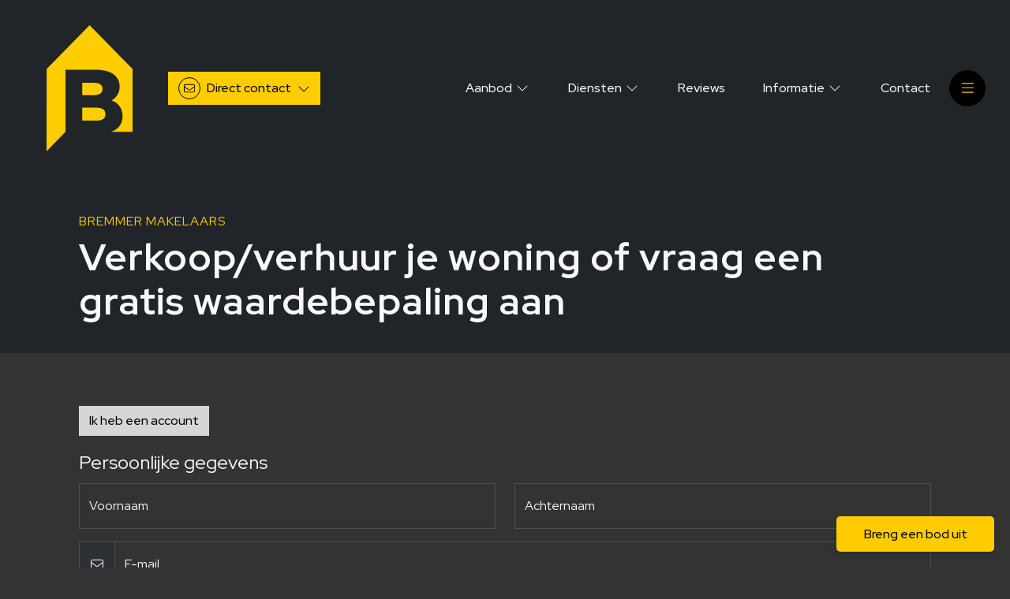

--- FILE ---
content_type: text/html; charset=utf-8
request_url: https://www.bremmer.nl/48-3e78/neem-contact-op-object-aanbieden/gratis-waardebepaling
body_size: 15411
content:

<!DOCTYPE html>
<html xmlns:og="https://ogp.me/ns#" xmlns:fb="http://ogp.me/ns/fb#" lang="nl" data-bs-theme="dark">
<head>
    <meta charset="utf-8">
    <meta http-equiv="X-UA-Compatible" content="IE=edge">
    <meta name="viewport" content="width=device-width, initial-scale=1">

<title>Gratis waardebepaling  | Bremmer Makelaars</title>


    <meta property="og:site_name" content="Bremmer Makelaars">
<meta property="og:locale" content="nl-NL">

<meta property="og:type" content="website">


<meta property="twitter:card" content="summary_large_image">








            <link rel="canonical" href="https://www.bremmer.nl/48-3e78/neem-contact-op-object-aanbieden/gratis-waardebepaling" >


<link rel="icon" type="image/png" href="//hayweb.blob.core.windows.net/public/op8dfi/2-beta/favicon-96x96.png" sizes="96x96" />
<link rel="icon" type="image/svg+xml" href="//hayweb.blob.core.windows.net/public/op8dfi/2-beta/favicon.svg" />
<link rel="shortcut icon" href="//hayweb.blob.core.windows.net/public/op8dfi/2-beta/favicon.ico">
<link rel="apple-touch-icon" sizes="180x180" href="//hayweb.blob.core.windows.net/public/op8dfi/2-beta/apple-touch-icon.png">
<meta name="apple-mobile-web-app-title" content="Bremmer Makelaars" />
<link rel="manifest" href="//hayweb.blob.core.windows.net/public/op8dfi/2-beta/site.webmanifest" />

    

    <link href="/Content/Themes/HW044/css/header.css" rel="stylesheet">
    <link href="/Content/Themes/HW044/css/core.css" rel="stylesheet">
    <link rel="preconnect" href="https://fonts.googleapis.com">
<link rel="preconnect" href="https://fonts.gstatic.com" crossorigin>
<link href="https://fonts.googleapis.com/css2?family=Red+Hat+Display:wght@300;400;500;600;700&display=swap" rel="stylesheet">
<link rel="apple-touch-icon" sizes="180x180" href="https://hayweb.blob.core.windows.net/public/op8dfi/2-beta/apple-touch-icon.png">
<link rel="icon" type="image/png" sizes="32x32" href="https://hayweb.blob.core.windows.net/public/op8dfi/2-beta/favicon-32x32.png">
<link rel="icon" type="image/png" sizes="16x16" href="https://hayweb.blob.core.windows.net/public/op8dfi/2-beta/favicon-16x16.png">
<link rel="manifest" href="https://hayweb.blob.core.windows.net/public/op8dfi/2-beta/site.webmanifest">
<link rel="mask-icon" href="https://hayweb.blob.core.windows.net/public/op8dfi/2-beta/safari-pinned-tab.svg" color="#000000">
<link rel="shortcut icon" href="https://hayweb.blob.core.windows.net/public/op8dfi/2-beta/favicon.ico">
<meta name="msapplication-TileColor" content="#ffcd00">
<meta name="msapplication-config" content="https://hayweb.blob.core.windows.net/public/op8dfi/2-beta/browserconfig.xml">
<meta name="theme-color" content="#ffcd00">
                <link href="/Content/Libs/swiperjs/swiper-bundle.min.css" rel="stylesheet">
        <link href="/Content/Themes/HW044/css/base/swiper.css" rel="stylesheet">
            <link href="/Content/Themes/HW044/css/widgets/listings.css" rel="stylesheet">

    
    <link href=/Content/Themes/HW044/css/pages/textpage.css rel="stylesheet">
    <link href="/Content/Themes/HW044/css/footer.css" rel="stylesheet">
        <link rel="stylesheet" href="//hayweb.blob.core.windows.net/public/op8dfi/2-beta/customer.css">
    <!-- CUSTOM SITE SCRIPT --><!-- Nexxtmove Insights -->

<script type="text/plain" data-category="targeting" data-service="NexxtMove">

(function(n,x,t,m,o,v,e){n[o]=n[o]||function(){(n[o].q=n[o].q||[]).push(arguments)};

function w(){x.removeEventListener('mousemove',w);x.removeEventListener('touchmove',w);

v=x.createElement(t),e=x.getElementsByTagName(t)[0];v.async=1;v.src=m;e.parentNode.insertBefore(v,e)

}x.addEventListener('mousemove',w);x.addEventListener('touchmove',w)

})(window,document,'script','https://nexxtmove-313510.web.app/nm.js','nm');

 

nm('init', 2280);

nm('autotrack');

</script>

<!-- Einde Nexxtmove Insights -->

<!-- Nexxtmove Chat -->
<script>window.chatbot_customer_id = "2280" </script>
<script>
(function (n, x, t, m, o, v, e) {
function w() {
x.removeEventListener('mousemove', w); x.removeEventListener('touchmove', w);
v = x.createElement(t), e = x.getElementsByTagName(t)[0]; v.async = 1; v.src = m; e.parentNode.insertBefore(v, e)
} x.addEventListener('mousemove', w); x.addEventListener('touchmove', w)
})(window, document, 'script', 'https://chat.nexxtmove.nl/nexxtchat.umd.js', 'nm');
</script>
<!-- Einde Nexxtmove Chat --><!-- /CUSTOM SITE SCRIPT -->
    


<script>
    function googleAnalyticsTrackEvent(eventCategory, eventAction, eventLabel, eventValue, fieldsObject) {

    }
</script>
</head>
        <body class="continued member loginorsubscribe offerlisting page48" >
<!-- CUSTOM SITE SCRIPT --><!-- Moving Digital - Sitekick widget -->
<script  type="text/plain" data-category="targeting" src="https://sitekick.digital/widget/f87e1e50-43fe-4f86-83f1-f13f49dc3b16.js"></script>

<!-- Global site tag (gtag.js) - Google Analytics -->
<script type="text/plain" data-category="analyitcs" async src="https://www.googletagmanager.com/gtag/js?id=UA-122809720-1"></script>
<script>
window.dataLayer = window.dataLayer || [];
function gtag() {dataLayer.push(arguments);}
gtag('js', new Date());
gtag('config', 'UA-122809720-1', {'anonymize_ip': true});
</script>

<script src="https://app.eerlijkbieden.nl/api/admin/widget"></script>
<script defer>window.EerlijkBieden("init", "eyJhbGciOiJIUzI1NiIsInR5cCI6IkpXVCJ9.eyJpZCI6IjY1NWI0OTRiMTIxNmQzNGI2MDAwZDNkMiIsInJvdXRlcyI6WyIvd2lkZ2V0YXVjdGlvbnMiLCIvdmVyaWZ5cGhvbmUiLCIvd2lkZ2V0c2V0dGluZ3MiLCIvdmVyaWZ5Y29kZSJdLCJpYXQiOjE3MDA0ODIzNDR9.wBcsyF9vB7L9drgX8vlfl-Vd7IARIAVWoOR2wsgU9Ao")</script><!-- /CUSTOM SITE SCRIPT -->


<header class="header header--top">
    
    <div class="header__cta dropdown">
            <button class="btn btn-cta dropdown-toggle contactMenu" type="button" id="ctaDropdownMenuButton" aria-label="Direct contact"
                    data-bs-toggle="dropdown" aria-expanded="false">
                <span class="icon">
                    <i class="fa-light fa-envelope"></i>
                </span>
                <span class="text">Direct contact</span>
                <i class="fa-light fa-chevron-down"></i>
            </button>
            <ul class="dropdown-menu" aria-labelledby="ctaDropdownMenuButton">

                    <li class="header__cta-phone">
                        <a class="dropdown-item phonenumber" href="tel:0786772792">
                            <i class="fa-light fa-phone"></i>
                            <span class="text">078 677 2792</span>
                            <i class="fa-light fa-chevron-right"></i>
                        </a>
                    </li>


                    <li class="header__cta-email">
                        <a class="dropdown-item" href="mailto:info@bremmer.nl">
                            <i class="fa-light fa-envelope"></i>
                            <span class="text">info@bremmer.nl</span>
                            <i class="fa-light fa-chevron-right"></i>
                        </a>
                    </li>

                <li class="header__cta-contact">
                    <a class="dropdown-item" href="/8-75d3/contact#hncontact">
                        <i class="fa-light fa-circle-location-arrow"></i>
                        <span class="text">Adres of route</span>
                        <i class="fa-light fa-chevron-right"></i>
                    </a>
                </li>                
            </ul>
    </div>

    <a class="header__logo" href="/" title="Bremmer Makelaars">
<?xml version="1.0" encoding="UTF-8"?><svg id="Laag_1" xmlns="http://www.w3.org/2000/svg" viewBox="0 0 141.29 205.95"><defs><style>.cls-1{fill:#ffcd00;stroke-width:0px;}</style></defs><path class="cls-1" d="m58.7,155.82h23.37c9.58,0,14.65-3.43,14.65-10.59s-5.07-10.59-14.65-10.59h-23.37s0,21.18,0,21.18Z"/><path class="cls-1" d="m70.7,0L.19,71.36v6.67l-.19,127.92,31.1-31.88v-101.32h50.41c25.91,0,38.58,11.19,38.58,27.29,0,9.99-4.79,18.05-13.24,22.67,11.12,4.18,18.02,13.13,18.02,25.8s-6.59,21.2-19.23,25.56l35.65-.02v-102.7L70.7,0Z"/><path class="cls-1" d="m91.94,104.07c0-6.56-4.79-9.99-14.08-9.99h-19.15v20.14h19.15c9.29,0,14.08-3.43,14.08-10.14h0Z"/></svg>    </a>
    <div class="header__topmenu">

<ul class="nav" id="menu-2" >
            <li class="nav-item dropdown inactive  level-1 type-text">
                <a class="nav-link hover-link dropdown-toggle" href="/"    id="dropdown102" data-bs-toggle="dropdown"  >
                    <span class="text">Aanbod</span>
                        <i class="fal fa-fw fa-chevron-down"></i>
                </a>

                    <ul class="dropdown-menu menuItem-102" role="menu" aria-labelledby="dropdown102">
                                <li class="nav-item  level-2 type-text">
            <a class="nav-link inactive "  href="/woningaanbod"  >

                Woningaanbod             </a>

        </li>
        <li class="nav-item  level-2 type-text">
            <a class="nav-link inactive "  href="/bedrijfsmatig-aanbod/"  >

                Bedrijfsaanbod             </a>

        </li>
        <li class="nav-item  level-2 type-text">
            <a class="nav-link inactive "  href="/41-b077/woningen-aangekocht-door-bremmer-makelaars"  >

                Aangekocht             </a>

        </li>
        <li class="nav-item  level-2 type-text">
            <a class="nav-link inactive "  href="/27-df73/gebruiker-inschrijven/gratis-zoekopdracht"  >

                Gratis zoekopdracht             </a>

        </li>
        <li class="nav-item  level-2 type-text">
            <a class="nav-link inactive "  href="/48-3e78/neem-contact-op-object-aanbieden/gratis-waardebepaling"  >

                Gratis waardebepaling             </a>

        </li>

                    </ul>
            </li>            
            <li class="nav-item dropdown inactive  level-1 type-text">
                <a class="nav-link hover-link dropdown-toggle" href="/"    id="dropdown106" data-bs-toggle="dropdown"  >
                    <span class="text">Diensten</span>
                        <i class="fal fa-fw fa-chevron-down"></i>
                </a>

                    <ul class="dropdown-menu menuItem-106" role="menu" aria-labelledby="dropdown106">
                                <li class="nav-item  level-2 type-text">
            <a class="nav-link inactive "  href="/24-5b69/verkoopmakelaar"  >

                Huis verkopen             </a>

        </li>
        <li class="nav-item  level-2 type-text">
            <a class="nav-link inactive "  href="/23-b8a5/aankoopmakelaar"  >

                Huis kopen             </a>

        </li>
        <li class="nav-item  level-2 type-text">
            <a class="nav-link inactive "  href="/5-3005/specialist-op-het-gebied-van-taxaties"  >

                Woningtaxaties             </a>

        </li>
        <li class="nav-item  level-2 type-text">
            <a class="nav-link inactive "  href="/22-c0f6/energielabel-aanvragen"  >

                Energielabel aanvragen             </a>

        </li>
        <li class="nav-item  level-2 type-text">
            <a class="nav-link inactive "  href="/42-fdec/bedrijfsmakelaars"  >

                Bedrijfsmakelaars             </a>

        </li>
        <li class="nav-item  level-2 type-text">
            <a class="nav-link inactive "  href="/43-f66a/bedrijfstaxaties"  >

                Bedrijfstaxaties             </a>

        </li>

                    </ul>
            </li>            
            <li class="nav-item  inactive  level-1 type-text">
                <a class="nav-link hover-link " href="/49-d38c/testimonials/reviews"  >
                    <span class="text">Reviews</span>
                </a>

            </li>            
            <li class="nav-item dropdown inactive  level-1 type-text">
                <a class="nav-link hover-link dropdown-toggle" href="/"    id="dropdown118" data-bs-toggle="dropdown"  >
                    <span class="text">Informatie</span>
                        <i class="fal fa-fw fa-chevron-down"></i>
                </a>

                    <ul class="dropdown-menu menuItem-118" role="menu" aria-labelledby="dropdown118">
                                <li class="nav-item  level-2 type-text">
            <a class="nav-link inactive "  href="/25-e337/de-makelaar-van-regio-zwijndrecht"  >

                Over ons             </a>

        </li>
        <li class="nav-item  level-2 type-text">
            <a class="nav-link inactive "  href="/26-d734/medewerkers/medewerkers"  >

                Medewerkers             </a>

        </li>
        <li class="nav-item  level-2 type-text">
            <a class="nav-link inactive "  href="/44-1e04/nieuws/de-laatste-nieuwsberichten"  >

                Nieuws             </a>

        </li>
        <li class="nav-item  level-2 type-text">
            <a class="nav-link inactive "  href="/45-4402/veelgestelde-vragen/veelgestelde-vragen"  >

                Veelgestelde vragen             </a>

        </li>
        <li class="nav-item  level-2 type-text">
            <a class="nav-link inactive "  href="/46-f529/website-links/meer-informatie-en-handige-links"  >

                Links             </a>

        </li>

                    </ul>
            </li>            
            <li class="nav-item  inactive  level-1 type-text">
                <a class="nav-link hover-link " href="/8-f609/contact/contact-is-zo-gelegd"  >
                    <span class="text">Contact</span>
                </a>

            </li>            



</ul>
    </div>



    <button type="button" class="header__toggle header__toggle-top" data-bs-toggle="offcanvas" data-bs-target="#offcanvasMenu" aria-label="Hoofdmenu">
        <i class="fa-light fa-bars"></i>
    </button>    
</header>
<div class="header__mainmenu offcanvas offcanvas-end" tabindex="-1" id="offcanvasMenu" data-bs-backdrop="static">
    <div class="offcanvas-header">
        <a class="header__logo" href="/" title="Bremmer Makelaars">
<?xml version="1.0" encoding="UTF-8"?><svg id="Laag_1" xmlns="http://www.w3.org/2000/svg" viewBox="0 0 141.29 205.95"><defs><style>.cls-1{fill:#ffcd00;stroke-width:0px;}</style></defs><path class="cls-1" d="m58.7,155.82h23.37c9.58,0,14.65-3.43,14.65-10.59s-5.07-10.59-14.65-10.59h-23.37s0,21.18,0,21.18Z"/><path class="cls-1" d="m70.7,0L.19,71.36v6.67l-.19,127.92,31.1-31.88v-101.32h50.41c25.91,0,38.58,11.19,38.58,27.29,0,9.99-4.79,18.05-13.24,22.67,11.12,4.18,18.02,13.13,18.02,25.8s-6.59,21.2-19.23,25.56l35.65-.02v-102.7L70.7,0Z"/><path class="cls-1" d="m91.94,104.07c0-6.56-4.79-9.99-14.08-9.99h-19.15v20.14h19.15c9.29,0,14.08-3.43,14.08-10.14h0Z"/></svg>        </a>

        <button type="button" class="header__toggle" data-bs-dismiss="offcanvas" aria-label="Sluiten">
            <i class="fa-light fa-times"></i>
        </button>
    </div>
    <div class="offcanvas-body">


<ul id="menu-1" class="nav">
        <li class="nav-item  level-1 type-text">
            <a class="nav-link inactive " href="/"  >

                Home             </a>

        </li>
        <li class="nav-item  level-1 type-text">
            <a class="nav-link active submenu-toggle" href="/40-fc2c/aanbod"    id="navbarSubmenu91" aria-expanded="false"  >

                Aanbod                     <span class="icon"><i class="fa-light fa-fw fa-circle-arrow-right"></i></span>
            </a>

                <ul class="nav nav-submenu" id="submenu91" aria-labelledby="navbarSubmenu91">
                    <li class="nav-item nav-back">
                        <button class="nav-link">Terug</button>
                    </li>
                            <li class="nav-item  level-2 type-text">
            <a class="nav-link inactive " href="/woningaanbod"  >

                Woningaanbod             </a>

        </li>
        <li class="nav-item  level-2 type-text">
            <a class="nav-link inactive " href="/bedrijfsmatig-aanbod/"  >

                Bedrijfsaanbod             </a>

        </li>
        <li class="nav-item  level-2 type-text">
            <a class="nav-link inactive " href="/41-b077/woningen-aangekocht-door-bremmer-makelaars"  >

                Aangekocht             </a>

        </li>
        <li class="nav-item  level-2 type-text">
            <a class="nav-link inactive " href="/27-df73/gebruiker-inschrijven/gratis-zoekopdracht"  >

                Gratis zoekopdracht             </a>

        </li>
        <li class="nav-item selected level-2 type-text">
            <a class="nav-link active " href="/48-3e78/neem-contact-op-object-aanbieden/gratis-waardebepaling"  >

                Gratis waardebepaling             </a>

        </li>

                </ul>
        </li>
        <li class="nav-item  level-1 type-text">
            <a class="nav-link inactive submenu-toggle" href="/37-5207/diensten"    id="navbarSubmenu87" aria-expanded="false"  >

                Diensten                     <span class="icon"><i class="fa-light fa-fw fa-circle-arrow-right"></i></span>
            </a>

                <ul class="nav nav-submenu" id="submenu87" aria-labelledby="navbarSubmenu87">
                    <li class="nav-item nav-back">
                        <button class="nav-link">Terug</button>
                    </li>
                            <li class="nav-item  level-2 type-text">
            <a class="nav-link inactive " href="/24-5b69/verkoopmakelaar"  >

                Huis verkopen             </a>

        </li>
        <li class="nav-item  level-2 type-text">
            <a class="nav-link inactive " href="/23-b8a5/aankoopmakelaar"  >

                Huis kopen             </a>

        </li>
        <li class="nav-item  level-2 type-text">
            <a class="nav-link inactive " href="/5-3005/specialist-op-het-gebied-van-taxaties"  >

                Woningtaxaties             </a>

        </li>
        <li class="nav-item  level-2 type-text">
            <a class="nav-link inactive " href="/22-c0f6/energielabel-aanvragen"  >

                Energielabel aanvragen             </a>

        </li>
        <li class="nav-item  level-2 type-text">
            <a class="nav-link inactive " href="/42-fdec/bedrijfsmakelaars"  >

                Bedrijfsmakelaars             </a>

        </li>
        <li class="nav-item  level-2 type-text">
            <a class="nav-link inactive " href="/43-f66a/bedrijfstaxaties"  >

                Bedrijfstaxaties             </a>

        </li>

                </ul>
        </li>
        <li class="nav-item  level-1 type-text">
            <a class="nav-link inactive " href="/49-d38c/testimonials/reviews"  >

                Reviews             </a>

        </li>
        <li class="nav-item  level-1 type-text">
            <a class="nav-link inactive submenu-toggle" href="/39-c3a0/informatie"    id="navbarSubmenu90" aria-expanded="false"  >

                Informatie                     <span class="icon"><i class="fa-light fa-fw fa-circle-arrow-right"></i></span>
            </a>

                <ul class="nav nav-submenu" id="submenu90" aria-labelledby="navbarSubmenu90">
                    <li class="nav-item nav-back">
                        <button class="nav-link">Terug</button>
                    </li>
                            <li class="nav-item  level-2 type-text">
            <a class="nav-link inactive " href="/25-e337/de-makelaar-van-regio-zwijndrecht"  >

                Over ons             </a>

        </li>
        <li class="nav-item  level-2 type-text">
            <a class="nav-link inactive " href="/26-d734/medewerkers/medewerkers"  >

                Medewerkers             </a>

        </li>
        <li class="nav-item  level-2 type-text">
            <a class="nav-link inactive " href="/44-1e04/nieuws/de-laatste-nieuwsberichten"  >

                Nieuws             </a>

        </li>
        <li class="nav-item  level-2 type-text">
            <a class="nav-link inactive " href="/45-4402/veelgestelde-vragen/veelgestelde-vragen"  >

                Veelgestelde vragen             </a>

        </li>
        <li class="nav-item  level-2 type-text">
            <a class="nav-link inactive " href="/46-f529/website-links/meer-informatie-en-handige-links"  >

                Links             </a>

        </li>

                </ul>
        </li>
        <li class="nav-item  level-1 type-text">
            <a class="nav-link inactive " href="/8-f609/contact/contact-is-zo-gelegd"  >

                Contact             </a>

        </li>



</ul>


        <div class="account-widget">
                <span class="subtitle">Jouw account</span>
                <h4 class="title">Je droomhuis een stap dichterbij.</h4>
            <div class="d-grid gap-3 loggedout">
                    <a href="/27-f621/gebruiker-inschrijven?ReturnUrl=%2f48-3e78%2fneem-contact-op-object-aanbieden%2fgratis-waardebepaling" class="btn btn-default account-create" aria-label="Registreren">
                        <span>Nog geen account?</span>
                        <i class="fa-light fa-fw fa-circle-arrow-right"></i>
                    </a>
                                    <a href="/11-d633/gebruiker-login?ReturnUrl=%2f48-3e78%2fneem-contact-op-object-aanbieden%2fgratis-waardebepaling" class="btn btn-default account-login" aria-label="Inloggen">
                        <span>Log in op je account</span>
                        <i class="fa-light fa-fw fa-circle-arrow-right"></i>
                    </a>
            </div>
        </div>

    </div>
</div>
<main>
    







<section class="section pageheader ">

    <div class="container">
        <p class="section__subtitle subtitle">
            Bremmer Makelaars
        </p>
        <h1 class="section__title title">
Verkoop/verhuur je woning of vraag een gratis waardebepaling aan        </h1>
    </div>
</section>


<section class="section offerlisting">
    <div class="container" id="form-fillin">
                    <button class="btn btn-default btn-block button-login-first mb-3">Ik heb een account</button>

        <div id="error" style=display:none;>
            <div class="">
                <i class="fa fa-times"></i>
                
            </div>
        </div>

        <form class="form" id="form-offer-listing" method="post" action="/48-3e78/neem-contact-op-object-aanbieden/gratis-waardebepaling">
            <input name="__RequestVerificationToken" type="hidden" value="65wA1R0qGvfbB6oCQFko57EUtmwHii_FdzNvx9pEct-XUF9nl2NqwRa37-LinDCW1sVgALh5N3cFUMzadwlc99OW3BYSg0vdC40sTeX-yiI1" />
            
            <input id="CurrentUrl" name="CurrentUrl" type="hidden" value="" />




            <fieldset>
                <legend>Persoonlijke gegevens</legend>
                <div class="row">
                    <div class="col-12 col-xs-12 col-sm-6 col-md-6 mb-3">
                            <div class="form-floating">
                                <input class="form-control" data-val="true" data-val-length="Deze tekst is te lang." data-val-length-max="50" id="Firstname" name="Firstname" placeholder="Voornaam" type="text" value="" />
                                <label class="control-label" for="Firstname">Voornaam</label>
                            </div>
<span class="field-validation-valid" data-valmsg-for="Firstname" data-valmsg-replace="true"></span>                    </div>
                    <div class="col-12 col-xs-12 col-sm-6 col-md-6 mb-3">
                            <div class="form-floating">
                                <input class="input-block-level form-control" data-val="true" data-val-length="Deze tekst is te lang." data-val-length-max="50" data-val-required="Dit is een verplicht veld." id="Lastname" name="Lastname" placeholder="Achternaam" type="text" value="" />
                                <label class="control-label" for="Lastname">Achternaam</label>
                            </div>
<span class="field-validation-valid" data-valmsg-for="Lastname" data-valmsg-replace="true"></span>                    </div>
                </div>

                <div class="row">
                    <div class="col-12 col-xs-12 mb-3">
                        <div class="input-group">
                            <span class="input-group-text">
                                <i class="fa-light  fa-fw fa-envelope"></i>
                            </span>
                            <div class="form-floating">
<input class="input-block-level form-control" data-val="true" data-val-length="Deze tekst is te lang." data-val-length-max="50" data-val-required="Dit is een verplicht veld." id="Email" name="Email" placeholder="E-mail" type="email" value="" />                                <label class="control-label" for="Email">E-mail</label>
                            </div>
                        </div>
                        <span class="field-validation-valid" data-valmsg-for="Email" data-valmsg-replace="true"></span>
                    </div>

                </div>

                <div class="row">
                    <div class="col-12 col-xs-12 col-sm-6 col-md-6  mb-3">
                        <div class="input-group">
                            <span class="input-group-text">
                                <i class="fa-light  fa-fw fa-mobile"></i>
                            </span>
                            <div class="form-floating">
<input class="input-block-level form-control" data-val="true" data-val-atleastonerequired="Ten minste één telefoonnummer is vereist." data-val-atleastonerequired-properties="PhoneNumber,MobileNumber" data-val-length="Deze tekst is te lang." data-val-length-max="50" id="MobileNumber" name="MobileNumber" placeholder="Mobiele nummer" type="tel" value="" />                                <label for="MobileNumber">Mobiele nummer</label>
                            </div>
                        </div>
                        <span class="field-validation-valid" data-valmsg-for="MobileNumber" data-valmsg-replace="true"></span>
                    </div>
                    <div class="col-12 col-xs-12 col-sm-6 col-md-6  mb-3">
                        <div class="input-group">
                            <span class="input-group-text">
                                <i class="fa-light  fa-fw fa-phone"></i>
                            </span>
                            <div class="form-floating">
<input class="input-block-level form-control" data-val="true" data-val-atleastonerequired="Ten minste één telefoonnummer is vereist." data-val-atleastonerequired-properties="PhoneNumber,MobileNumber" data-val-length="Deze tekst is te lang." data-val-length-max="50" id="PhoneNumber" name="PhoneNumber" placeholder="Telefoonnummer" type="tel" value="" />                                <label class="control-label" for="PhoneNumber">Telefoonnummer</label>
                            </div>
                        </div>
                        <span class="field-validation-valid" data-valmsg-for="PhoneNumber" data-valmsg-replace="true"></span>
                    </div>
                </div>

            </fieldset>
            <fieldset>
                <legend>Om welk huis gaat het?</legend>
                <div class="row">
                    <div class="col-12 col-xs-12 col-sm-6 col-md-6  mb-3">
                        <div class="form-floating">
<input class="input-block-level form-control" data-val="true" data-val-length="Deze tekst is te lang." data-val-length-max="250" id="Address" name="Address" placeholder="Adres" type="text" value="" /><span class="field-validation-valid" data-valmsg-for="Address" data-valmsg-replace="true"></span>                            <label for="Address">Adres</label>
                        </div>

                    </div>
                    <div class="col-12 col-xs-12 col-sm-6 col-md-6  mb-3">
                        <div class="form-floating">
<input class="input-block-level form-control" data-val="true" data-val-length="Deze tekst is te lang." data-val-length-max="250" id="CityName" name="CityName" placeholder="Plaats" type="text" value="" /><span class="field-validation-valid" data-valmsg-for="CityName" data-valmsg-replace="true"></span>                            <label for="CityName">Plaats</label>
                        </div>

                    </div>
                </div>
                <div class="row">
                    <div class="col-12 col-xs-12 mb-3">
                        <div class="form-floating">
<select class="form-select" data-val="true" data-val-number="The field Ik wil must be a number." data-val-required="The Ik wil field is required." id="OfferListingTypeId" name="OfferListingTypeId"><option value="-1">Maak uw keuze...</option>
<option value="1">dit huis verkopen.</option>
<option value="2">dit huis verhuren.</option>
<option value="3">dit huis verkopen of verhuren.</option>
<option value="4">een waardebepaling laten uitvoeren.</option>
<option value="5">iets anders, zie opmerking.</option>
</select><span class="field-validation-valid" data-valmsg-for="OfferListingTypeId" data-valmsg-replace="true"></span>                            <label for="OfferListingTypeId">Ik wil</label>
                        </div>
                    </div>
                </div>
                <div class="row">
                    <div class="col-12 col-xs-12 mb-3">
                        <div class="form-floating">
<textarea class="input-block-level form-control" cols="20" data-val="true" data-val-length="Deze tekst is te lang." data-val-length-max="1000" id="Message" name="Message" placeholder="Opmerking" rows="2">
</textarea><span class="field-validation-valid" data-valmsg-for="Message" data-valmsg-replace="true"></span>                            <label for="Message">Opmerking</label>
                        </div>
                    </div>
                </div>
            </fieldset>


            
                <div class="termsandconditions mb-3">
                    <div class="form-check ">
                        <input class="form-check-input" data-val="true" data-val-booleanrequired="Je dient akkoord te gaan." data-val-required="The Algemene voorwaarden field is required." id="HasAcceptedTermsAndConditions" name="HasAcceptedTermsAndConditions" type="checkbox" value="true" /><input name="HasAcceptedTermsAndConditions" type="hidden" value="false" />
                        Bij het gebruiken van dit formulier ga ik akkoord met het opslaan en verwerken van de door mij opgegeven gegevens zoals beschreven in het <a href="/35-6903/heldere-algemene-voorwaarden" target="blank">privacybeleid</a>.

                    </div>
                    <span class="field-validation-valid" data-valmsg-for="HasAcceptedTermsAndConditions" data-valmsg-replace="true"></span>
                </div>
            

            <div id="recaptcha-offer-listing" class="recaptcha-wrapper"></div>

            <div class="row actions">
                <div class="col-12 col-xs-12 col-sm-12 col-md-12 form-group">

                        <button id="button-send" type="submit" class="btn btn-primary">Verzenden</button>
                </div>

            </div>
        </form>
    </div>
</section>












    <section class="section listings specials">
            <div class="section__intro container">
                <div>
                    <p class="section__subtitle subtitle">Uitgelicht aanbod</p>
<h2 class="section__title">Onze nieuwste woningen in beeld</h2>
                </div>
                <a href="/12-cff6/aanbod-resultaten" class="btn btn-outline-primary">Bekijk ons volledige aanbod</a>
            </div>

            <div class="section__content swiper specialsSwiper specials__container container swiper-container">
                <div class="swiper-wrapper">
                        <a class="swiper-slide object " href="/woningaanbod/koop/zwijndrecht/koninginneweg/28">
                                    <span class="object__status new_forsale">Nieuw in verkoop</span>

                            <div class="object__image swiper__image ratio">
                                <img alt="Koninginneweg 28, 3331CE Zwijndrecht" class="object-fit lazy"
                                     width="300"
                                     data-srcset="
                               https://haywebattachments.blob.core.windows.net/public/2983/3946621/122453732/$s/koninginneweg283331cezwijndrechtnl-03.jpg 240w,
                                 https://haywebattachments.blob.core.windows.net/public/2983/3946621/122453732/$m/koninginneweg283331cezwijndrechtnl-03.jpg  600w,
                                 https://haywebattachments.blob.core.windows.net/public/2983/3946621/122453732/$l/koninginneweg283331cezwijndrechtnl-03.jpg  1024w"
                                     data-src="https://haywebattachments.blob.core.windows.net/public/2983/3946621/122453732/$s/koninginneweg283331cezwijndrechtnl-03.jpg">
                            </div>

                            <div class="object__data swiper__data">
                                <div class="object__header">

                                            <span class="sub">Zwijndrecht</span>
                                        <span class="h3 title">Koninginneweg 28</span>

                                            <span class="price">€ 449.500,- k.k.</span>
                                                                    </div>
                                <div class="object__icon">
                                    <i class="fa-light fa-chevron-circle-right"></i>
                                </div>



                            </div>
                        </a>
                        <a class="swiper-slide object " href="/woningaanbod/koop/zwijndrecht/zonnebloemstraat/128">
                                    <span class="object__status new_forsale">Nieuw in verkoop</span>

                            <div class="object__image swiper__image ratio">
                                <img alt="Zonnebloemstraat 128, 3333SX Zwijndrecht" class="object-fit lazy"
                                     width="300"
                                     data-srcset="
                               https://haywebattachments.blob.core.windows.net/public/2983/3944090/122359252/$s/zonnebloemstraat1283333sxzwijndrecht-06.jpg 240w,
                                 https://haywebattachments.blob.core.windows.net/public/2983/3944090/122359252/$m/zonnebloemstraat1283333sxzwijndrecht-06.jpg  600w,
                                 https://haywebattachments.blob.core.windows.net/public/2983/3944090/122359252/$l/zonnebloemstraat1283333sxzwijndrecht-06.jpg  1024w"
                                     data-src="https://haywebattachments.blob.core.windows.net/public/2983/3944090/122359252/$s/zonnebloemstraat1283333sxzwijndrecht-06.jpg">
                            </div>

                            <div class="object__data swiper__data">
                                <div class="object__header">

                                            <span class="sub">Zwijndrecht</span>
                                        <span class="h3 title">Zonnebloemstraat 128</span>

                                            <span class="price">€ 269.000,- k.k.</span>
                                                                    </div>
                                <div class="object__icon">
                                    <i class="fa-light fa-chevron-circle-right"></i>
                                </div>



                            </div>
                        </a>
                        <a class="swiper-slide object " href="/woningaanbod/koop/zwijndrecht/koekoekstraat/9">
                                    <span class="object__status new_forsale">Nieuw in verkoop</span>

                            <div class="object__image swiper__image ratio">
                                <img alt="Koekoekstraat 9, 3334TH Zwijndrecht" class="object-fit lazy"
                                     width="300"
                                     data-srcset="
                               https://haywebattachments.blob.core.windows.net/public/2983/3936369/122072463/$s/koekoekstraat93334thzwijndrecht-02.jpg 240w,
                                 https://haywebattachments.blob.core.windows.net/public/2983/3936369/122072463/$m/koekoekstraat93334thzwijndrecht-02.jpg  600w,
                                 https://haywebattachments.blob.core.windows.net/public/2983/3936369/122072463/$l/koekoekstraat93334thzwijndrecht-02.jpg  1024w"
                                     data-src="https://haywebattachments.blob.core.windows.net/public/2983/3936369/122072463/$s/koekoekstraat93334thzwijndrecht-02.jpg">
                            </div>

                            <div class="object__data swiper__data">
                                <div class="object__header">

                                            <span class="sub">Zwijndrecht</span>
                                        <span class="h3 title">Koekoekstraat 9</span>

                                            <span class="price">€ 425.000,- k.k.</span>
                                                                    </div>
                                <div class="object__icon">
                                    <i class="fa-light fa-chevron-circle-right"></i>
                                </div>



                            </div>
                        </a>
                        <a class="swiper-slide object " href="/bedrijfsmatig-aanbod/huur/zwijndrecht/dubbelweg/19">

                            <div class="object__image swiper__image ratio">
                                <img alt="Dubbelweg 19, 3336LB Zwijndrecht" class="object-fit lazy"
                                     width="300"
                                     data-srcset="
                               https://haywebattachments.blob.core.windows.net/public/2983/3923254/121585336/$s/dubbelweg193336lbzwijndrechtnl-01.jpg 240w,
                                 https://haywebattachments.blob.core.windows.net/public/2983/3923254/121585336/$m/dubbelweg193336lbzwijndrechtnl-01.jpg  600w,
                                 https://haywebattachments.blob.core.windows.net/public/2983/3923254/121585336/$l/dubbelweg193336lbzwijndrechtnl-01.jpg  1024w"
                                     data-src="https://haywebattachments.blob.core.windows.net/public/2983/3923254/121585336/$s/dubbelweg193336lbzwijndrechtnl-01.jpg">
                            </div>

                            <div class="object__data swiper__data">
                                <div class="object__header">

                                            <span class="sub">Zwijndrecht</span>
                                        <span class="h3 title">Dubbelweg 19</span>

                                            <span class="price">€ 1.495,- /mnd</span>
                                                                    </div>
                                <div class="object__icon">
                                    <i class="fa-light fa-chevron-circle-right"></i>
                                </div>



                            </div>
                        </a>
                        <a class="swiper-slide object " href="/woningaanbod/koop/zwijndrecht/gerrit-kogelerstraat/74">

                            <div class="object__image swiper__image ratio">
                                <img alt="Gerrit K&#246;gelerstraat 74, 3333BE Zwijndrecht" class="object-fit lazy"
                                     width="300"
                                     data-srcset="
                               https://haywebattachments.blob.core.windows.net/public/2983/3876155/119828988/$s/gerritkogelerstraat743333bezwijndrecht-47.jpg 240w,
                                 https://haywebattachments.blob.core.windows.net/public/2983/3876155/119828988/$m/gerritkogelerstraat743333bezwijndrecht-47.jpg  600w,
                                 https://haywebattachments.blob.core.windows.net/public/2983/3876155/119828988/$l/gerritkogelerstraat743333bezwijndrecht-47.jpg  1024w"
                                     data-src="https://haywebattachments.blob.core.windows.net/public/2983/3876155/119828988/$s/gerritkogelerstraat743333bezwijndrecht-47.jpg">
                            </div>

                            <div class="object__data swiper__data">
                                <div class="object__header">

                                            <span class="sub">Zwijndrecht</span>
                                        <span class="h3 title">Gerrit K&#246;gelerstraat 74</span>

                                            <span class="price">€ 545.000,- k.k.</span>
                                                                    </div>
                                <div class="object__icon">
                                    <i class="fa-light fa-chevron-circle-right"></i>
                                </div>



                            </div>
                        </a>
                        <a class="swiper-slide object " href="/woningaanbod/koop/zwijndrecht/rotterdamseweg/26">

                            <div class="object__image swiper__image ratio">
                                <img alt="Rotterdamseweg 26, 3332AJ Zwijndrecht" class="object-fit lazy"
                                     width="300"
                                     data-srcset="
                               https://haywebattachments.blob.core.windows.net/public/2983/3840852/118518910/$s/rotterdamseweg%2026_47.jpg 240w,
                                 https://haywebattachments.blob.core.windows.net/public/2983/3840852/118518910/$m/rotterdamseweg%2026_47.jpg  600w,
                                 https://haywebattachments.blob.core.windows.net/public/2983/3840852/118518910/$l/rotterdamseweg%2026_47.jpg  1024w"
                                     data-src="https://haywebattachments.blob.core.windows.net/public/2983/3840852/118518910/$s/rotterdamseweg 26_47.jpg">
                            </div>

                            <div class="object__data swiper__data">
                                <div class="object__header">

                                            <span class="sub">Zwijndrecht</span>
                                        <span class="h3 title">Rotterdamseweg 26</span>

                                            <span class="price">€ 1.100.000,- k.k.</span>
                                                                    </div>
                                <div class="object__icon">
                                    <i class="fa-light fa-chevron-circle-right"></i>
                                </div>



                            </div>
                        </a>
                        <a class="swiper-slide object " href="/woningaanbod/koop/hendrik-ido-ambacht/dorpsstraat/23">

                            <div class="object__image swiper__image ratio">
                                <img alt="Dorpsstraat 23, 3342BB Hendrik-Ido-Ambacht" class="object-fit lazy"
                                     width="300"
                                     data-srcset="
                               https://haywebattachments.blob.core.windows.net/public/2983/3690340/112988985/$s/dorpsstraat%2023_012%20uitsnede.jpg 240w,
                                 https://haywebattachments.blob.core.windows.net/public/2983/3690340/112988985/$m/dorpsstraat%2023_012%20uitsnede.jpg  600w,
                                 https://haywebattachments.blob.core.windows.net/public/2983/3690340/112988985/$l/dorpsstraat%2023_012%20uitsnede.jpg  1024w"
                                     data-src="https://haywebattachments.blob.core.windows.net/public/2983/3690340/112988985/$s/dorpsstraat 23_012 uitsnede.jpg">
                            </div>

                            <div class="object__data swiper__data">
                                <div class="object__header">

                                            <span class="sub">Hendrik-Ido-Ambacht</span>
                                        <span class="h3 title">Dorpsstraat 23</span>

                                            <span class="price">€ 2.375.000,- k.k.</span>
                                                                    </div>
                                <div class="object__icon">
                                    <i class="fa-light fa-chevron-circle-right"></i>
                                </div>



                            </div>
                        </a>
                        <a class="swiper-slide object " href="/bedrijfsmatig-aanbod/huur/alblasserdam/nieuwland-parc/301-a">

                            <div class="object__image swiper__image ratio">
                                <img alt="Nieuwland Parc 301A, 2952DD Alblasserdam" class="object-fit lazy"
                                     width="300"
                                     data-srcset="
                               https://haywebattachments.blob.core.windows.net/public/2983/3019523/89405427/$s/134833649.jpg 240w,
                                 https://haywebattachments.blob.core.windows.net/public/2983/3019523/89405427/$m/134833649.jpg  600w,
                                 https://haywebattachments.blob.core.windows.net/public/2983/3019523/89405427/$l/134833649.jpg  1024w"
                                     data-src="https://haywebattachments.blob.core.windows.net/public/2983/3019523/89405427/$s/134833649.jpg">
                            </div>

                            <div class="object__data swiper__data">
                                <div class="object__header">

                                            <span class="sub">Alblasserdam</span>
                                        <span class="h3 title">Nieuwland Parc 301A</span>

                                            <span class="price">Prijs op aanvraag</span>
                                                                    </div>
                                <div class="object__icon">
                                    <i class="fa-light fa-chevron-circle-right"></i>
                                </div>



                            </div>
                        </a>
                </div>
                <div class="swiper-navigation">
                    <div class="arrows">
                        <div class="button-prev">
                            <i class="fa-light fa-arrow-circle-left"></i>
                        </div>
                        <div class="button-next">
                            <i class="fa-light fa-arrow-circle-right"></i>
                        </div>
                    </div>
                    <div class="scrollbar">
                        <div class="swiper-scrollbar"></div>
                    </div>
                </div>
            </div>
    </section>






</main>

<footer class="footer">
    <div class="footer__main">
        <div class="container">
<div class="footer__logo">
                    <a href="/" title="Bremmer Makelaars">
                        <img alt="Bremmer Makelaars logo" class="img-fluid logo" width="150" height="55"
                            src="https://hayweb.blob.core.windows.net/public/op8dfi/2-beta/logo.svg" loading="lazy">
                    </a>
                </div>
    <div class="footer__menu" id="menu-3">
        <div class="inactive  level-1 type-text">
            <span class="footer__title h3">Informatie</span>
                <ul class="nav">
                            <li class="nav-item level-2 type-text">
            <a class="nav-link hover-link" href="/" >
                    <i class="fa-light fa-fw fa-chevron-double-right"></i>
                <span class="text">Home</span>
            </a>

        </li>
        <li class="nav-item level-2 type-text">
            <a class="nav-link hover-link" href="/46-f529/website-links/meer-informatie-en-handige-links" >
                    <i class="fa-light fa-fw fa-chevron-double-right"></i>
                <span class="text">Links</span>
            </a>

        </li>
        <li class="nav-item level-2 type-text">
            <a class="nav-link hover-link" href="/45-4402/veelgestelde-vragen/veelgestelde-vragen" >
                    <i class="fa-light fa-fw fa-chevron-double-right"></i>
                <span class="text">Veelgestelde vragen</span>
            </a>

        </li>
        <li class="nav-item level-2 type-text">
            <a class="nav-link hover-link" href="/8-f609/contact/contact-is-zo-gelegd" >
                    <i class="fa-light fa-fw fa-chevron-double-right"></i>
                <span class="text">Contact</span>
            </a>

        </li>

                </ul>
        </div>
 
    </div>
                    <div class="footer__contact">
                        <span class="footer__title h3">Contact</span>


<div class="widget company">
        <span class="company__name">Bremmer Makelaars</span>
    <div class="company__address">
            <span class="company__icon">
                <i class="fa-light fa-map-marker-alt"></i>
            </span>
        <address>
                <span class="company__street">&#39;t Anker 100</span>
                            <span class="company__postalcode">3332 BP</span>
                            <span class="company__city">Zwijndrecht</span>
                                        <span class="company__country">Nederland</span>
        </address>
    </div>
        <span class="company__phone">
                <span class="company__icon">
                    <i class="fa-light fa-phone"></i>
                </span>
            <span class="sr-only">Telefoon:</span>
            <a class="hover-link" href="tel:0786772792">
                <span class="text">078 677 2792</span>
            </a>
        </span>



            <span class="company__email">
                <span class="company__icon">
                    <i class="fa-light fa-envelope"></i>
                </span>
            <span class="sr-only">E-mail:</span>
            <a class="hover-link" href="mailto:info@bremmer.nl">
                <span class="text">info@bremmer.nl</span>
            </a>
        </span>
</div>
                    </div>

    <div class="footer__social">        
        <span class="footer__title h3">Volg ons</span>
            <a href="https://www.facebook.com/bremmermakelaars" target="_blank" class="social social_facebook hover-link" aria-label="Vind ons leuk op Facebook" rel="noreferrer">
                <span class="social__icon">
                    <i class="fab fa-fw fa-facebook-f"></i>
                </span>
                <span class="social__text text">Facebook</span>
            </a>
                    <a href="https://twitter.com/Bremmer_Mak" target="_blank" class="social social_twitter hover-link" aria-label="Volg ons op Twitter" rel="noreferrer">
                <span class="social__icon">
                    <i class="fab fa-fw fa-x-twitter"></i>
                </span>
                <span class="social__text text">X</span>
            </a>
                    <a href="https://www.linkedin.com/company/762998/" target="_blank" class="social social_linkedin hover-link" aria-label="LinkedIn webpagina" rel="noreferrer">
                <span class="social__icon">
                    <i class="fab fa-fw fa-linkedin-in"></i>
                </span>
                <span class="social__text text">LinkedIn</span>
            </a>
                    <a href="https://www.youtube.com/@bremmermakelaar" target="_blank" class="social social_youtube hover-link" aria-label="YouTube webpagina" rel="noreferrer">
                <span class="social__icon">
                    <i class="fab fa-fw fa-youtube"></i>
                </span>
                <span class="social__text text">YouTube</span>
            </a>
                        <a href="https://www.instagram.com/bremmer.makelaars/" target="_blank" class="social social_instagram hover-link" aria-label="Instagram" rel="noreferrer">
                    <span class="social__icon">
                        <i class="fab fa-fw fa-instagram"></i>
                    </span>
                    <span class="social__text text">Instagram</span>
                </a>
                    <a href="https://nl.pinterest.com/bremmermak/" target="_blank" class="social social_pinterest hover-link" aria-label="Pinterest webpagina" rel="noreferrer">
                <span class="social__icon">
                    <i class="fab fa-fw fa-pinterest-p"></i>
                </span>
                <span class="social__text text">Pinterest</span>
            </a>
    </div>

        </div>
    </div>

    <div class="footer__sub">
        <div class="container">
            <span class="footer__sub-copyright">
                Copyright &#169; 2026 - Bremmer Makelaars
            </span>

<ul class="footer__sub-menu nav" id="menu-4">
            <li class="nav-item  inactive  level-1 type-text">
                <a class="nav-link hover-link " href="/34-2077/onze-website-maakt-gebruik-van-cookies"  >
                    <span class="text">Cookieverklaring</span>
                </a>

            </li>            
            <li class="nav-item  inactive  level-1 type-text">
                <a class="nav-link hover-link " href="/35-6903/heldere-algemene-voorwaarden"  >
                    <span class="text">Algemene voorwaarden</span>
                </a>

            </li>            
            <li class="nav-item  inactive  level-1 type-text">
                <a class="nav-link hover-link " href="/36-1bbe/sitemap/sitemap"  >
                    <span class="text">Sitemap</span>
                </a>

            </li>            



    <li class="nav-item">
            <button class="nav-link hover-link" data-cc="show-preferencesModal">
                <span class="text">Cookie-instellingen</span>
            </button>
    </li>
</ul>

        <div class="footer__sub-branchelogos">
                    <a class="item" href="https://www.vastgoednederland.nl/" target="_blank" rel="noreferrer">
                        <img class="lazy" data-src="//hayweb.blob.core.windows.net/public/00_branchelogos/SVG/vastgoedned.svg" title="Vastgoed Nederland" alt="Logo - Vastgoed Nederland" width="70" height="40">
                            <span class="sr-only">Vastgoed Nederland</span>
                    </a>
                    <a class="item" href="https://www.nrvt.nl/" target="_blank" rel="noreferrer">
                        <img class="lazy" data-src="https://hayweb.blob.core.windows.net/public/00_branchelogos/NRVT/nrvt_new.svg" title="NRVT" alt="Logo - NRVT" width="70" height="40">
                            <span class="sr-only">NRVT</span>
                    </a>
                    <a class="item" href="https://www.scvm.nl/" target="_blank" rel="noreferrer">
                        <img class="lazy" data-src="https://hayweb.blob.core.windows.net/public/00_branchelogos/SCVM/scvm.svg" title="SCVM" alt="Logo - SCVM" width="70" height="40">
                            <span class="sr-only">SCVM</span>
                    </a>
                    <a class="item" href="https://www.tegovanetherlands.nl/voor-de-stakeholders" target="_blank" rel="noreferrer">
                        <img class="lazy" data-src="https://hayweb.blob.core.windows.net/public/op8dfi/2-beta/images/rev-logo.svg" title="Recognised European Valuer" alt="Logo - Recognised European Valuer" width="70" height="40">
                            <span class="sr-only">Recognised European Valuer</span>
                    </a>
        </div>


                <a href="https://www.kolibri.software" class="footer__sub-kolibri" target="_blank" aria-label="Kolibri, websites &amp; software voor makelaars">
                        <img class="lazy" data-src="//hayweb.blob.core.windows.net/public/branding/kolibri-beeldmerk.svg" width="32" height="32" alt="Kolibri, websites &amp; software voor makelaars" />
                </a>
        </div>
    </div>
</footer>
<div id="dialog" title="" style="display: none">           
        <span id="dialog-content"></span>  
</div>


<script src="https://kit.fontawesome.com/5dcbb3e19a.js" crossorigin="anonymous"></script>
<script src="/Content/Libs/jquery/jquery-3.7.1.min.js"></script>
<script src="/Content/Libs/jquery/jquery-migrate-3.4.1.min.js"></script>
<script src="/Content/Libs/popper/popper.min.js"></script>
<script src="/Content/Libs/bootstrap5/js/bootstrap.min.js"></script>
        <script src="/Content/Libs/swiperjs/swiper-bundle.min.js"></script>
<script src="/0-b52b/web-constanten"></script>

<script type="text/javascript" src="/cache/footer-nl-nl-A827B487E5C842781EAADC4A1CB4733BD79083DF.js"></script>
<script type="text/javascript" src="/cache/footer-nl-nl-26E92F8C2C3722A290DE4BBB838CF7D4CC44D455.js"></script><script type="text/javascript" src="https://www.google.com/recaptcha/api.js?render=explicit" async="async" defer="defer"></script><script type="text/javascript" src="/cache/footernl-nl-A96C442808FEF980251B925BF986F7119635FC99.js"></script>
        <div class="modal fade bs-modal-sm" id="login-popup" tabindex="-1" role="dialog" aria-labelledby="myLoginModalLabel" aria-hidden="true">
            <div class="modal-dialog modal-sm modal-dialog-centered">
                <div class="modal-content">
                    <div class="modal-header">
                        <h5 class="modal-title" id="myLoginModalLabel">Log in op je account</h5>
                        <button type="button" class="btn-close" data-bs-dismiss="modal" aria-label="Close"></button>
                    </div>
                    <div class="modal-body">
                        <form class="form popup" id="members-login-popup-form" method="post" action="/">
                            <div id="members-login-error" style="display:none;"></div>
                            <input name="__RequestVerificationToken" type="hidden" value="vUgQPi4WoWA-2RZuAOWVyOPYmK994dK7enAIIOaNgNglUBrONexVBZbHRGb34WtDpkke1pVesUgN-3vzGJzatxEr4b6G3is2-zDE_w-aP0g1" />
                            

                            <div class="input-group mb-3">
                                <span class="input-group-text">
                                    <i class="fa-light fa-fw fa-at"></i>
                                </span>
                                <div class="form-floating">
                                    <input autocomplete="username" class="form-control sys-check-enter" data-val="true" data-val-required="Dit is een verplicht veld." id="LoginName" name="LoginName" placeholder="E-mail" tabindex="1" type="email" value="" />
                                    <label class="control-label" for="LoginName">E-mailadres</label>
                                </div>
                                <span class="field-validation-valid" data-valmsg-for="LoginName" data-valmsg-replace="true"></span>
                            </div>
                            <div class="input-group mb-3">
                                <span class="input-group-text">
                                    <i class="fa-light fa-fw fa-lock"></i>
                                </span>
                                <div class="form-floating">
                                    <input autocomplete="current-password" class="form-control sys-check-enter" data-val="true" data-val-required="Dit is een verplicht veld." id="Password" name="Password" placeholder="Wachtwoord" tabindex="2" type="password" />
                                    <label for="Password">Wachtwoord</label>
                                </div>
                                <span class="field-validation-valid" data-valmsg-for="Password" data-valmsg-replace="true"></span>
                            </div>
                            <div class="form-group mb-3">
                                <div class="form-check">
                                    <input checked="checked" class="form-check-input data-val-ignore" data-val="true" data-val-required="The Ingelogd blijven? field is required." id="RememberMe" name="RememberMe" tabindex="3" type="checkbox" value="true" /><input name="RememberMe" type="hidden" value="false" />
                                    <label class="form-check-label" for="RememberMe">Ingelogd blijven?</label>
                                </div>
                            </div>
                            <div class="d-grid gap-2">
                                <button class="btn btn-primary sys-login-button" tabindex="4" id="members-profile-login-button">Inloggen</button>
                                <a class="btn btn-link cantremember" href="/11-4431/gebruiker-wachtwoord-vergeten">Wachtwoord vergeten?</a>
                            </div>
                            <input id="ReturnUrl" name="ReturnUrl" type="hidden" value="" />
                        </form>
                    </div>
                    <div class="modal-footer">
                        <a class="btn btn-link account-create mx-auto" href="/27-f621/gebruiker-inschrijven?ReturnUrl=%2f48-3e78%2fneem-contact-op-object-aanbieden%2fgratis-waardebepaling">Nog geen account?</a>
                    </div>
                </div>
            </div>

        </div>



<script src="/Content/Libs/vanilla-lazyload/lazyload.min.js"></script>
    
    <script src="/Content/Libs/purl/purl.js"></script>
    <script src="/Content/Libs/hayweb/hay-members.js"></script>
    <script src="/Content/Themes/base/Scripts/jquery.redirect.js"></script>
    <script src="/Content/Themes/core/Views/ContactMe/js/contactme-1.0.2.js"></script>



<script>
                                specialsSwiper = new Swiper(".specialsSwiper", {
                                    direction: "horizontal",
                                    slidesPerView: constants.SpecialsWidgetItemsASlide, // 1.2,
                                    centeredSlides: constants.SpecialsWidgetCenter,
                                    autoplay: constants.SpecialsWidgetAutoRotate,
                                    autoplayTimeout: 5000,
                                    spaceBetween: 16,
                                    navigation: {
                                        nextEl: '.button-next',
                                        prevEl: '.button-prev',
                                    },
                                    scrollbar: {
                                        el: ".swiper-scrollbar",
                                        clickable: true,
                                        draggable: true,
                                        snapOnRelease: true,
                                    },
                                    breakpoints: {
                                        570: {
                                            slidesPerView: constants.SpecialsWidgetItemsASlideSM, // 1.8,
                                        },
                                        640: {
                                            slidesPerView: constants.SpecialsWidgetItemsASlideSM, // 1.8,
                                            spaceBetween: 32,
                                        },
                                        700: {
                                            slidesPerView: constants.SpecialsWidgetItemsASlideMD, //  2,
                                            spaceBetween: 32,
                                        },
                                        768: {
                                            slidesPerView: constants.SpecialsWidgetItemsASlideLG, // 2.2,
                                            spaceBetween: 32,
                                        },
                                        1024: {
                                            slidesPerView: constants.SpecialsWidgetItemsASlideXL, // 2.9,
                                            spaceBetween: 32,
                                        },
                                        1400: {
                                            slidesPerView: constants.SpecialsWidgetItemsASlideXXL, // 4,
                                            spaceBetween: 32,
                                        },
                                    },
                                });
            </script>







    <link href="https://cdn.jsdelivr.net/gh/orestbida/cookieconsent@v3.0.0/dist/cookieconsent.css" rel="stylesheet" />
    <script type="module">
        import 'https://cdn.jsdelivr.net/gh/orestbida/cookieconsent@3.0.0/dist/cookieconsent.umd.js';
        CookieConsent.run({
            guiOptions: {
                consentModal: {
                    layout: 'cloud',
                    position: 'bottom center',
                    equalWeightButtons: true,
                    flipButtons: false
                },
                preferencesModal: {
                    layout: 'box',
                    position: '',
                    equalWeightButtons: true,
                    flipButtons: false
                }
            },
            categories: {
                necessary: {
                    enabled: true,
                    readOnly: true
                },
                                
                    analytics: {},
                 
                                
                    targeting: {}
                 
                    },
            language: {
                default: "nl",
                autoDetect: "document",
                translations: {
                    nl: {
                        consentModal: {
                           title: "&#127850; Wij maken gebruik van cookies!",
                            description: "Hallo, deze website gebruikt essentiële cookies om de goede werking ervan te garanderen en eventueel trackingcookies om te begrijpen hoe je ermee omgaat. <button type=\"button\" data-cc=\"show-preferencesModal\" class=\"cc-link\">Laat mij kiezen</button>",
                            acceptAllBtn: "Accepteren",
                            acceptNecessaryBtn: "Weigeren",
                            showPreferencesBtn: "Cookie-instellingen",
                            footer: "<a href=\"/34-2077/onze-website-maakt-gebruik-van-cookies\">Privacybeleid</a>\n<a href=\"/35-6903/heldere-algemene-voorwaarden\">Algemene voorwaarden</a>"
                        },
                        preferencesModal: {
                            title: "Cookie-instellingen",
                            acceptAllBtn: "Alles accepteren",
                            acceptNecessaryBtn: "Alles weigeren",
                            savePreferencesBtn: "Voorkeuren opslaan",
                            closeIconLabel: "Sluiten",
                            serviceCounterLabel: "Service|Services",
                            sections: [
                                {
                                    title: "Cookiegebruik &#128226;",
                                    description: 'Wij gebruiken cookies om de basisfunctionaliteiten van de website te garanderen en jouw online ervaring te verbeteren. Je kunt per categorie kiezen of je deze aan of uit wilt zetten. Voor meer details met betrekking tot cookies en andere gevoelige gegevens verwijzen wij je graag door naar ons <a class=\"cc-link\" href=\"/34-2077/onze-website-maakt-gebruik-van-cookies\">cookiebeleid</a> en <a class=\"cc-link\" href=\"/35-6903/heldere-algemene-voorwaarden\">privacybeleid</a>.'
                                },
                                
                                {
                                    title: "Noodzakelijke cookies <span class=\"pm__badge\">Altijd ingeschakeld</span>",
                                    description: "Deze cookies zijn essentieel voor de goede werking van onze website. Zonder deze cookies zou de website niet goed werken. Wij vragen geen toestemming voor deze cookies, omdat ze weinig tot geen invloed hebben op de privacy van onze gebruikers.",
                                    linkedCategory: "necessary"
                                },
                                
                                                                                                  
                                {
                                       title: "Analytische cookies",
                                    description: "Wij maken gebruik van analytische cookies om de prestaties en het gebruik van onze website te verbeteren. Deze cookies verzamelen anonieme gegevens over hoe bezoekers onze website gebruiken en welke pagina&#39;s ze bezoeken.",
                                    linkedCategory: "analytics"
                                },
                                
                                                                
                                {
                                       title: "Advertentie- en trackingcookies",
                                    description: "Wij maken gebruik van advertentie- en trackingcookies om uw online ervaring te verbeteren en u gepersonaliseerde inhoud en advertenties te tonen op basis van uw interesses. Deze cookies verzamelen gegevens over uw surfgedrag en interacties op onze website en kunnen worden gedeeld met derden voor marketing- en advertentiedoeleinden. Wij vragen jouw toestemming voordat wij deze cookies plaatsen.",
                                    linkedCategory: "targeting"
                                },
                                
                                {
                                       title: "Meer informatie",
                                    description: "Heb je vragen over ons cookiebeleid neem dan <a class=\"cc-link\" href=\"/8-f609/contact/contact-is-zo-gelegd\">contact met ons op</a>."
                                }
                            ]
                        }
                    }
                }
            }
        });
    </script>

<script src="/Content/Themes/HW044/js/main.js"></script>



</body>
</html>


--- FILE ---
content_type: text/css
request_url: https://hayweb.blob.core.windows.net/public/op8dfi/2-beta/customer.css
body_size: 44153
content:
:root,[data-bs-theme=light]{--hn-blue:#0d6efd;--hn-indigo:#6610f2;--hn-purple:#6f42c1;--hn-pink:#d63384;--hn-red:#dc3545;--hn-orange:#fd7e14;--hn-yellow:#ffc107;--hn-green:#198754;--hn-teal:#20c997;--hn-cyan:#0dcaf0;--hn-black:#000;--hn-white:#fff;--hn-gray:#6c757d;--hn-gray-dark:#343a40;--hn-gray-100:#f8f9fa;--hn-gray-200:#e9ecef;--hn-gray-300:#dee2e6;--hn-gray-400:#ced4da;--hn-gray-500:#adb5bd;--hn-gray-600:#6c757d;--hn-gray-700:#495057;--hn-gray-800:#343a40;--hn-gray-900:#212529;--hn-primary:#ffcd00;--hn-secondary:#4d4637;--hn-success:#198754;--hn-info:#0dcaf0;--hn-warning:#ffc107;--hn-danger:#e24327;--hn-light:#f8f9fa;--hn-dark:#212529;--hn-cta:#ffcd00;--hn-default:#d6d6d6;--hn-primary-rgb:255,205,0;--hn-secondary-rgb:77,70,55;--hn-success-rgb:25,135,84;--hn-info-rgb:13,202,240;--hn-warning-rgb:255,193,7;--hn-danger-rgb:226,67,39;--hn-light-rgb:248,249,250;--hn-dark-rgb:33,37,41;--hn-cta-rgb:255,205,0;--hn-default-rgb:214,214,214;--hn-primary-text:#052c65;--hn-secondary-text:#2b2f32;--hn-success-text:#0a3622;--hn-info-text:#055160;--hn-warning-text:#664d03;--hn-danger-text:#58151c;--hn-light-text:#495057;--hn-dark-text:#495057;--hn-primary-bg-subtle:#cfe2ff;--hn-secondary-bg-subtle:#e2e3e5;--hn-success-bg-subtle:#d1e7dd;--hn-info-bg-subtle:#cff4fc;--hn-warning-bg-subtle:#fff3cd;--hn-danger-bg-subtle:#f8d7da;--hn-light-bg-subtle:#fcfcfd;--hn-dark-bg-subtle:#ced4da;--hn-primary-border-subtle:#9ec5fe;--hn-secondary-border-subtle:#c4c8cb;--hn-success-border-subtle:#a3cfbb;--hn-info-border-subtle:#9eeaf9;--hn-warning-border-subtle:#ffe69c;--hn-danger-border-subtle:#f1aeb5;--hn-light-border-subtle:#e9ecef;--hn-dark-border-subtle:#adb5bd;--hn-white-rgb:255,255,255;--hn-black-rgb:0,0,0;--hn-body-color-rgb:248,249,250;--hn-font-sans-serif:system-ui,-apple-system,"Segoe UI",Roboto,"Helvetica Neue","Noto Sans","Liberation Sans",Arial,sans-serif,"Apple Color Emoji","Segoe UI Emoji","Segoe UI Symbol","Noto Color Emoji";--hn-font-monospace:SFMono-Regular,Menlo,Monaco,Consolas,"Liberation Mono","Courier New",monospace;--hn-gradient:linear-gradient(180deg,rgba(255,255,255,0.15),rgba(255,255,255,0));--hn-pageheader-bg:#212529;--hn-pageheader-color:var(--hn-body-color);--hn-pageheader-title-color:#f8f9fa;--hn-pageheader-subtitle-color:var(--hn-headings-sub-color);--hn-placeholder-bg:#e5dfd2;--hn-boxshadow:1px 22px 35px rgba(0,0,0,0.1);--hn-headings-font-family:Red Hat Display,Red Hat Display-fallback;--hn-headings-color:#f8f9fa;--hn-headings-sub-color:var(--hn-primary);--hn-headings-font-weight:700;--hn-headings-text-transform:unset;--hn-headings-line-height:1.182em;--hn-headings-letter-spacing:0.02em;--hn-header-logo-width:160px;--hn-header-logo-width-sm:160px;--hn-header-logo-width-md:180px;--hn-header-logo-width-lg:220px;--hn-header-logo-width-xl:240px;--hn-swiper:var(--hn-body-color);--hn-swiper-hover:#ffcd00;--hn-swiper-data-bg:rgb(255,255,255);--hn-swiper-data-color:var(--hn-body-color);--hn-swiper-data-title-color:#373737;--hn-swiper-data-subtitle-color:#373737;--hn-swiper-scrollbar-bg:rgba(0,0,0,0.1);--hn-swiper-scrollbar-drag-bg:rgb(112,106,95);--hn-root-font-size:16px;--hn-body-font-family:"Red Hat Display","Red Hat Display-fallback";--hn-body-font-size:1rem;--hn-body-font-weight:400;--hn-body-line-height:1.5;--hn-body-color:#f8f9fa;--hn-emphasis-color:#000;--hn-emphasis-color-rgb:0,0,0;--hn-secondary-color:rgba(33,37,41,0.75);--hn-secondary-color-rgb:33,37,41;--hn-secondary-bg:#e9ecef;--hn-secondary-bg-rgb:233,236,239;--hn-tertiary-color:rgba(33,37,41,0.5);--hn-tertiary-color-rgb:33,37,41;--hn-tertiary-bg:#f8f9fa;--hn-tertiary-bg-rgb:248,249,250;--hn-body-bg:#333;--hn-body-bg-rgb:51,51,51;--hn-heading-color:#f8f9fa;--hn-link-color:#ffcd00;--hn-link-color-rgb:255,205,0;--hn-link-decoration:underline;--hn-link-hover-color:#cca400;--hn-link-hover-color-rgb:204,164,0;--hn-code-color:#d63384;--hn-highlight-bg:#fff3cd;--hn-border-width:1px;--hn-border-style:solid;--hn-border-color:#dee2e6;--hn-border-color-translucent:rgba(0,0,0,0.175);--hn-border-radius:0;--hn-border-radius-sm:0.25rem;--hn-border-radius-lg:0.5rem;--hn-border-radius-xl:1rem;--hn-border-radius-2xl:2rem;--hn-border-radius-pill:50rem;--hn-box-shadow:0 0.5rem 1rem rgba(0,0,0,0.15);--hn-box-shadow-sm:0 0.125rem 0.25rem rgba(0,0,0,0.075);--hn-box-shadow-lg:0 1rem 3rem rgba(0,0,0,0.175);--hn-box-shadow-inset:inset 0 1px 2px rgba(0,0,0,0.075);--hn-form-control-bg:var(--hn-tertiary-bg);--hn-form-control-disabled-bg:var(--hn-secondary-bg);--hn-breakpoint-xs:0;--hn-breakpoint-sm:576px;--hn-breakpoint-md:768px;--hn-breakpoint-lg:992px;--hn-breakpoint-xl:1200px;--hn-breakpoint-xxl:1400px}.btn-primary{--hn-btn-color:#000;--hn-btn-bg:#ffcd00;--hn-btn-border-color:#ffcd00;--hn-btn-hover-color:#000;--hn-btn-hover-bg:#ffd526;--hn-btn-hover-border-color:#ffd21a;--hn-btn-focus-shadow-rgb:217,174,0;--hn-btn-active-color:#000;--hn-btn-active-bg:#ffd733;--hn-btn-active-border-color:#ffd21a;--hn-btn-active-shadow:inset 0 3px 5px rgba(0,0,0,0.125);--hn-btn-disabled-color:#000;--hn-btn-disabled-bg:#ffcd00;--hn-btn-disabled-border-color:#ffcd00}.btn-secondary{--hn-btn-color:#fff;--hn-btn-bg:#4d4637;--hn-btn-border-color:#4d4637;--hn-btn-hover-color:#fff;--hn-btn-hover-bg:#413c2f;--hn-btn-hover-border-color:#3e382c;--hn-btn-focus-shadow-rgb:104,98,85;--hn-btn-active-color:#fff;--hn-btn-active-bg:#3e382c;--hn-btn-active-border-color:#3a3529;--hn-btn-active-shadow:inset 0 3px 5px rgba(0,0,0,0.125);--hn-btn-disabled-color:#fff;--hn-btn-disabled-bg:#4d4637;--hn-btn-disabled-border-color:#4d4637}.btn-success{--hn-btn-color:#fff;--hn-btn-bg:#198754;--hn-btn-border-color:#198754;--hn-btn-hover-color:#fff;--hn-btn-hover-bg:#157347;--hn-btn-hover-border-color:#146c43;--hn-btn-focus-shadow-rgb:60,153,110;--hn-btn-active-color:#fff;--hn-btn-active-bg:#146c43;--hn-btn-active-border-color:#13653f;--hn-btn-active-shadow:inset 0 3px 5px rgba(0,0,0,0.125);--hn-btn-disabled-color:#fff;--hn-btn-disabled-bg:#198754;--hn-btn-disabled-border-color:#198754}.btn-info{--hn-btn-color:#000;--hn-btn-bg:#0dcaf0;--hn-btn-border-color:#0dcaf0;--hn-btn-hover-color:#000;--hn-btn-hover-bg:#31d2f2;--hn-btn-hover-border-color:#25cff2;--hn-btn-focus-shadow-rgb:11,172,204;--hn-btn-active-color:#000;--hn-btn-active-bg:#3dd5f3;--hn-btn-active-border-color:#25cff2;--hn-btn-active-shadow:inset 0 3px 5px rgba(0,0,0,0.125);--hn-btn-disabled-color:#000;--hn-btn-disabled-bg:#0dcaf0;--hn-btn-disabled-border-color:#0dcaf0}.btn-warning{--hn-btn-color:#000;--hn-btn-bg:#ffc107;--hn-btn-border-color:#ffc107;--hn-btn-hover-color:#000;--hn-btn-hover-bg:#ffca2c;--hn-btn-hover-border-color:#ffc720;--hn-btn-focus-shadow-rgb:217,164,6;--hn-btn-active-color:#000;--hn-btn-active-bg:#ffcd39;--hn-btn-active-border-color:#ffc720;--hn-btn-active-shadow:inset 0 3px 5px rgba(0,0,0,0.125);--hn-btn-disabled-color:#000;--hn-btn-disabled-bg:#ffc107;--hn-btn-disabled-border-color:#ffc107}.btn-danger{--hn-btn-color:#000;--hn-btn-bg:#e24327;--hn-btn-border-color:#e24327;--hn-btn-hover-color:#000;--hn-btn-hover-bg:#e65f47;--hn-btn-hover-border-color:#e5563d;--hn-btn-focus-shadow-rgb:192,57,33;--hn-btn-active-color:#000;--hn-btn-active-bg:#e86952;--hn-btn-active-border-color:#e5563d;--hn-btn-active-shadow:inset 0 3px 5px rgba(0,0,0,0.125);--hn-btn-disabled-color:#000;--hn-btn-disabled-bg:#e24327;--hn-btn-disabled-border-color:#e24327}.btn-light{--hn-btn-color:#000;--hn-btn-bg:#f8f9fa;--hn-btn-border-color:#f8f9fa;--hn-btn-hover-color:#000;--hn-btn-hover-bg:#d3d4d5;--hn-btn-hover-border-color:#c6c7c8;--hn-btn-focus-shadow-rgb:211,212,213;--hn-btn-active-color:#000;--hn-btn-active-bg:#c6c7c8;--hn-btn-active-border-color:#babbbc;--hn-btn-active-shadow:inset 0 3px 5px rgba(0,0,0,0.125);--hn-btn-disabled-color:#000;--hn-btn-disabled-bg:#f8f9fa;--hn-btn-disabled-border-color:#f8f9fa}.btn-dark{--hn-btn-color:#fff;--hn-btn-bg:#212529;--hn-btn-border-color:#212529;--hn-btn-hover-color:#fff;--hn-btn-hover-bg:#424649;--hn-btn-hover-border-color:#373b3e;--hn-btn-focus-shadow-rgb:66,70,73;--hn-btn-active-color:#fff;--hn-btn-active-bg:#4d5154;--hn-btn-active-border-color:#373b3e;--hn-btn-active-shadow:inset 0 3px 5px rgba(0,0,0,0.125);--hn-btn-disabled-color:#fff;--hn-btn-disabled-bg:#212529;--hn-btn-disabled-border-color:#212529}.btn-cta{--hn-btn-color:#000;--hn-btn-bg:#ffcd00;--hn-btn-border-color:#ffcd00;--hn-btn-hover-color:#000;--hn-btn-hover-bg:#ffd526;--hn-btn-hover-border-color:#ffd21a;--hn-btn-focus-shadow-rgb:217,174,0;--hn-btn-active-color:#000;--hn-btn-active-bg:#ffd733;--hn-btn-active-border-color:#ffd21a;--hn-btn-active-shadow:inset 0 3px 5px rgba(0,0,0,0.125);--hn-btn-disabled-color:#000;--hn-btn-disabled-bg:#ffcd00;--hn-btn-disabled-border-color:#ffcd00}.btn-default{--hn-btn-color:#000;--hn-btn-bg:#d6d6d6;--hn-btn-border-color:#d6d6d6;--hn-btn-hover-color:#000;--hn-btn-hover-bg:gainsboro;--hn-btn-hover-border-color:#dadada;--hn-btn-focus-shadow-rgb:182,182,182;--hn-btn-active-color:#000;--hn-btn-active-bg:#dedede;--hn-btn-active-border-color:#dadada;--hn-btn-active-shadow:inset 0 3px 5px rgba(0,0,0,0.125);--hn-btn-disabled-color:#000;--hn-btn-disabled-bg:#d6d6d6;--hn-btn-disabled-border-color:#d6d6d6}.btn-outline-primary{--hn-btn-color:#ffcd00;--hn-btn-border-color:#ffcd00;--hn-btn-hover-color:#000;--hn-btn-hover-bg:#ffcd00;--hn-btn-hover-border-color:#ffcd00;--hn-btn-focus-shadow-rgb:255,205,0;--hn-btn-active-color:#000;--hn-btn-active-bg:#ffcd00;--hn-btn-active-border-color:#ffcd00;--hn-btn-active-shadow:inset 0 3px 5px rgba(0,0,0,0.125);--hn-btn-disabled-color:#ffcd00;--hn-btn-disabled-bg:transparent;--hn-btn-disabled-border-color:#ffcd00;--hn-gradient:none}.btn-outline-secondary{--hn-btn-color:#4d4637;--hn-btn-border-color:#4d4637;--hn-btn-hover-color:#fff;--hn-btn-hover-bg:#4d4637;--hn-btn-hover-border-color:#4d4637;--hn-btn-focus-shadow-rgb:77,70,55;--hn-btn-active-color:#fff;--hn-btn-active-bg:#4d4637;--hn-btn-active-border-color:#4d4637;--hn-btn-active-shadow:inset 0 3px 5px rgba(0,0,0,0.125);--hn-btn-disabled-color:#4d4637;--hn-btn-disabled-bg:transparent;--hn-btn-disabled-border-color:#4d4637;--hn-gradient:none}.btn-outline-success{--hn-btn-color:#198754;--hn-btn-border-color:#198754;--hn-btn-hover-color:#fff;--hn-btn-hover-bg:#198754;--hn-btn-hover-border-color:#198754;--hn-btn-focus-shadow-rgb:25,135,84;--hn-btn-active-color:#fff;--hn-btn-active-bg:#198754;--hn-btn-active-border-color:#198754;--hn-btn-active-shadow:inset 0 3px 5px rgba(0,0,0,0.125);--hn-btn-disabled-color:#198754;--hn-btn-disabled-bg:transparent;--hn-btn-disabled-border-color:#198754;--hn-gradient:none}.btn-outline-info{--hn-btn-color:#0dcaf0;--hn-btn-border-color:#0dcaf0;--hn-btn-hover-color:#000;--hn-btn-hover-bg:#0dcaf0;--hn-btn-hover-border-color:#0dcaf0;--hn-btn-focus-shadow-rgb:13,202,240;--hn-btn-active-color:#000;--hn-btn-active-bg:#0dcaf0;--hn-btn-active-border-color:#0dcaf0;--hn-btn-active-shadow:inset 0 3px 5px rgba(0,0,0,0.125);--hn-btn-disabled-color:#0dcaf0;--hn-btn-disabled-bg:transparent;--hn-btn-disabled-border-color:#0dcaf0;--hn-gradient:none}.btn-outline-warning{--hn-btn-color:#ffc107;--hn-btn-border-color:#ffc107;--hn-btn-hover-color:#000;--hn-btn-hover-bg:#ffc107;--hn-btn-hover-border-color:#ffc107;--hn-btn-focus-shadow-rgb:255,193,7;--hn-btn-active-color:#000;--hn-btn-active-bg:#ffc107;--hn-btn-active-border-color:#ffc107;--hn-btn-active-shadow:inset 0 3px 5px rgba(0,0,0,0.125);--hn-btn-disabled-color:#ffc107;--hn-btn-disabled-bg:transparent;--hn-btn-disabled-border-color:#ffc107;--hn-gradient:none}.btn-outline-danger{--hn-btn-color:#e24327;--hn-btn-border-color:#e24327;--hn-btn-hover-color:#000;--hn-btn-hover-bg:#e24327;--hn-btn-hover-border-color:#e24327;--hn-btn-focus-shadow-rgb:226,67,39;--hn-btn-active-color:#000;--hn-btn-active-bg:#e24327;--hn-btn-active-border-color:#e24327;--hn-btn-active-shadow:inset 0 3px 5px rgba(0,0,0,0.125);--hn-btn-disabled-color:#e24327;--hn-btn-disabled-bg:transparent;--hn-btn-disabled-border-color:#e24327;--hn-gradient:none}.btn-outline-light{--hn-btn-color:#f8f9fa;--hn-btn-border-color:#f8f9fa;--hn-btn-hover-color:#000;--hn-btn-hover-bg:#f8f9fa;--hn-btn-hover-border-color:#f8f9fa;--hn-btn-focus-shadow-rgb:248,249,250;--hn-btn-active-color:#000;--hn-btn-active-bg:#f8f9fa;--hn-btn-active-border-color:#f8f9fa;--hn-btn-active-shadow:inset 0 3px 5px rgba(0,0,0,0.125);--hn-btn-disabled-color:#f8f9fa;--hn-btn-disabled-bg:transparent;--hn-btn-disabled-border-color:#f8f9fa;--hn-gradient:none}.btn-outline-dark{--hn-btn-color:#212529;--hn-btn-border-color:#212529;--hn-btn-hover-color:#fff;--hn-btn-hover-bg:#212529;--hn-btn-hover-border-color:#212529;--hn-btn-focus-shadow-rgb:33,37,41;--hn-btn-active-color:#fff;--hn-btn-active-bg:#212529;--hn-btn-active-border-color:#212529;--hn-btn-active-shadow:inset 0 3px 5px rgba(0,0,0,0.125);--hn-btn-disabled-color:#212529;--hn-btn-disabled-bg:transparent;--hn-btn-disabled-border-color:#212529;--hn-gradient:none}.btn-outline-cta{--hn-btn-color:#ffcd00;--hn-btn-border-color:#ffcd00;--hn-btn-hover-color:#000;--hn-btn-hover-bg:#ffcd00;--hn-btn-hover-border-color:#ffcd00;--hn-btn-focus-shadow-rgb:255,205,0;--hn-btn-active-color:#000;--hn-btn-active-bg:#ffcd00;--hn-btn-active-border-color:#ffcd00;--hn-btn-active-shadow:inset 0 3px 5px rgba(0,0,0,0.125);--hn-btn-disabled-color:#ffcd00;--hn-btn-disabled-bg:transparent;--hn-btn-disabled-border-color:#ffcd00;--hn-gradient:none}.btn-outline-default{--hn-btn-color:#d6d6d6;--hn-btn-border-color:#d6d6d6;--hn-btn-hover-color:#000;--hn-btn-hover-bg:#d6d6d6;--hn-btn-hover-border-color:#d6d6d6;--hn-btn-focus-shadow-rgb:214,214,214;--hn-btn-active-color:#000;--hn-btn-active-bg:#d6d6d6;--hn-btn-active-border-color:#d6d6d6;--hn-btn-active-shadow:inset 0 3px 5px rgba(0,0,0,0.125);--hn-btn-disabled-color:#d6d6d6;--hn-btn-disabled-bg:transparent;--hn-btn-disabled-border-color:#d6d6d6;--hn-gradient:none}.btn-link{--hn-btn-font-weight:400;--hn-btn-color:var(--hn-link-color);--hn-btn-bg:transparent;--hn-btn-border-color:transparent;--hn-btn-hover-color:var(--hn-link-hover-color);--hn-btn-hover-border-color:transparent;--hn-btn-active-color:var(--hn-link-hover-color);--hn-btn-active-border-color:transparent;--hn-btn-disabled-color:#6c757d;--hn-btn-disabled-border-color:transparent;--hn-btn-box-shadow:none;--hn-btn-focus-shadow-rgb:217,174,0;text-decoration:underline}.btn-link:focus{color:var(--hn-btn-color)}.btn-link:hover{color:var(--hn-btn-hover-color)}.btn{--hn-btn-font-weight:500;--hn-btn-padding-y:0.375rem;--hn-btn-padding-x:0.75rem;--hn-btn-font-size:1rem;--hn-btn-border-radius:var(--hn-border-radius)}.btn-lg{--hn-btn-padding-y:0.5rem;--hn-btn-padding-x:1rem;--hn-btn-font-size:1.25rem;--hn-btn-border-radius:var(--hn-border-radius)}.btn-sm{--hn-btn-padding-y:0.25rem;--hn-btn-padding-x:0.5rem;--hn-btn-font-size:0.875rem;--hn-btn-border-radius:var(--hn-border-radius)}.title{--hn-title-font-family:var(--hn-headings-font-family);--hn-title-line-height:var(--hn-headings-line-height);--hn-title-letter-spacing:var(--hn-headings-letter-spacing);--hn-title-text-transform:var(--hn-headings-text-transform);--hn-title-font-weight:var(--hn-headings-font-weight);--hn-title-color:var(--hn-headings-color)}.mainSlider{--hn-main-slider-bg:#333;--hn-main-slider-color:rgb(255,255,255);--hn-main-slider-title-color:#fff;--hn-main-slider-title-weight:700;--hn-main-slider-subtitle-color:#fff;--hn-main-slider-subtitle-weight:500;--hn-main-slider-before-gradient:linear-gradient(to bottom,rgba(0,0,0,0.75) 0%,rgba(255,255,255,0) 100%);--hn-main-slider-after-gradient:linear-gradient(to top,#333 0%,rgba(255,255,255,0) 100%);--hn-swiper:rgb(255,255,255);--hn-swiper-scrollbar-drag-bg:#fff;--hn-swiper-scrollbar-bg:rgba(255,255,255,0.5)}.header{--hn-header-bg:#212529;--hn-header-color:#000;--hn-header-navbar-toggle-color:rgb(255,255,255);--hn-header-navbar-toggle-bg:rgb(0,0,0);--hn-header-navbar-toggle-border-color:rgb(0,0,0)}.header__mainmenu{--hn-offcanvas-width:400px;--hn-offcanvas-height:30vh;--hn-offcanvas-padding-x:1rem;--hn-offcanvas-padding-y:1rem;--hn-offcanvas-color:#f8f9fa;--hn-offcanvas-bg:#fff;--hn-offcanvas-border-width:var(--hn-border-width);--hn-offcanvas-border-color:#dee2e6;--hn-offcanvas-box-shadow:0 0.125rem 0.25rem rgba(0,0,0,0.075)}.header__mainmenu .nav-link{--hn-nav-link-font-size:1rem;--hn-nav-link-font-weight:400;--hn-nav-link-color:#f8f9fa;--hn-nav-link-hover-color:#ffcd00;--hn-nav-link-disabled-color:#d6d6d6}.header__topmenu .nav>.nav-item>.nav-link{--hn-nav-link-color:#f8f9fa;--hn-nav-link-hover-color:#ffcd00;--hn-nav-link-active-color:#ffcd00;--hn-nav-link-disabled-color:#d6d6d6}.header__topmenu .nav>.nav-item .dropdown-menu .nav-item .nav-link{--hn-nav-link-color:var(--hn-body-color);--hn-nav-link-hover-color:#ffcd00;--hn-nav-link-active-color:#ffcd00;--hn-nav-link-disabled-color:#d6d6d6}.header__toggle{--hn-header-navbar-toggle-color:#ffcd00;--hn-header-navbar-toggle-bg:rgb(0,0,0);--hn-header-navbar-toggle-border-color:rgb(0,0,0)}.header__toggle:hover{--hn-header-navbar-toggle-color:#ffcd00;--hn-header-navbar-toggle-bg:rgb(0,0,0);--hn-header-navbar-toggle-border-color:rgb(0,0,0)}.company .header--top .header__topmenu .nav>.nav-item>.nav-link,.home .header--top .header__topmenu .nav>.nav-item>.nav-link,.textheader .header--top .header__topmenu .nav>.nav-item>.nav-link{--hn-nav-link-color:#fff;--hn-nav-link-hover-color:#ffcd00;--hn-nav-link-disabled-color:#d6d6d6;--hn-nav-link-active-color:#ffcd00}.company .header--top .header__toggle,.home .header--top .header__toggle,.textheader .header--top .header__toggle{--hn-header-navbar-toggle-color:#ffcd00;--hn-header-navbar-toggle-bg:rgb(0,0,0);--hn-header-navbar-toggle-border-color:rgb(0,0,0)}.company .header--top .header__toggle:hover,.home .header--top .header__toggle:hover,.textheader .header--top .header__toggle:hover{--hn-header-navbar-toggle-color:#ffcd00;--hn-header-navbar-toggle-bg:rgb(0,0,0);--hn-header-navbar-toggle-border-color:rgb(0,0,0)}.services{--hn-services-bg:#333;--hn-services-gradient:linear-gradient(to bottom,#333 0%,rgba(255,255,255,0) 100%);--hn-services-color:var(--hn-body-color);--hn-services-title:#fff;--hn-services-subtitle:var(--hn-headings-sub-color);--hn-services-item-bg:#444;--hn-services-item-color:#444;--hn-services-item-border-radius:var(--hn-border-radius);--hn-services-item-box-shadow:0px 0px 20px rgba(0,0,0,0.3);--hn-services-item-text-bg:rgb(16,57,94,0.3);--hn-services-item-text-gradient:linear-gradient(0deg,rgba(0,0,0,0.4) 0%,rgba(255,255,255,0) 100%);--hn-services-item-text-color:#fff}.process__step{--hn-process-step-bg:#fff;--hn-process-step-color:$body-color;--hn-process-step-box-shadow:1px 22px 35px rgba(0,0,0,0.1);--hn-process-step-border-radius:var(--hn-border-radius);--hn-process-step-img-bg:var(--hn-gray-300);--hn-process-step-link-color:var(--hn-link-color);--hn-process-step-link-hover-color:var(--hn-link-hover-color);--hn-process-step-link-gradient:linear-gradient(180deg,rgba(0,0,0,0) 0%,rgba(0,0,0,1) 63%)}.company__form{--hn-company-form-bg:#fff}.section.pageheader{--hn-pageheader-image-bg:var(--hn-pageheader-image-bg);--hn-pageheader-image-color:var(--hn-pageheader-color);--hn-pageheader-image-title-color:var(--hn-pageheader-title-color);--hn-pageheader-image-title-weight:700;--hn-pageheader-image-subtitle-color:var(--hn-pageheader-subtitle-color);--hn-pageheader-image-subtitle-weight:700;--hn-pageheader-image-gradient:linear-gradient(270deg,transparent,rgba(0,0,0,0.5) 100%,rgba(0,0,0,0.5) 0);--hn-pageheader-image-before-gradient:linear-gradient(to bottom,rgba(0,0,0,0.75) 0%,rgba(255,255,255,0) 100%);--hn-pageheader-image-after-gradient:linear-gradient(to top,#333 0%,rgba(255,255,255,0) 100%)}.textheader{--hn-first-section-after-pageheader-bg:rgb(16,57,94);--hn-first-section-after-pageheader-gradient:linear-gradient(to bottom,#333 0%,rgba(255,255,255,0) 100%);--hn-first-section-after-pageheader-color:#fff;--hn-first-section-after-pageheader-title:#fff;--hn-first-section-after-pageheader-subtitle:#fff}.footer{--hn-footer-bg:#212529;--hn-footer-color:#fff;--hn-footer-header-color:#fff;--hn-footer-icon-border:1px solid #fff;--hn-footer-social-color:#fff;--hn-footer-social-border:1px solid #fff;--hn-sub-footer-bg:#ffcd00;--hn-sub-footer-color:#212529}.card{--hn-card-spacer-y:1rem;--hn-card-spacer-x:1rem;--hn-card-title-spacer-y:0.5rem;--hn-card-border-width:var(--hn-border-width);--hn-card-border-color:var(--hn-border-color-translucent);--hn-card-border-radius:var(--hn-border-radius);--hn-card-box-shadow:;--hn-card-inner-border-radius:calc(var(--hn-border-radius) - (var(--hn-border-width)));--hn-card-cap-padding-y:0.5rem;--hn-card-cap-padding-x:1rem;--hn-card-cap-bg:rgba(255,255,255,0.05);--hn-card-cap-color:;--hn-card-height:;--hn-card-color:;--hn-card-bg:var(--hn-swiper-data-bg);--hn-card-img-overlay-padding:1rem;--hn-card-group-margin:0.75rem}.nav-tabs{--hn-nav-tabs-border-width:1px;--hn-nav-tabs-border-color:#dee2e6;--hn-nav-tabs-border-radius:0;--hn-nav-tabs-link-hover-border-color:#dee2e6;--hn-nav-tabs-link-active-color:#373737;--hn-nav-tabs-link-active-bg:#ffcd00;--hn-nav-tabs-link-active-border-color:#dee2e6}.listings .object,.object.project,.object_list .object{--hn-object-bg:var(--hn-swiper-data-bg);--hn-object-color:var(--hn-swiper-data-color);--hn-object-link-color:var(--hn-link-color);--hn-object-link-hover-color:var(--hn-link-hover-color);--hn-object-title-color:var(--hn-headings-color);--hn-object-salestitle-color:var(--hn-object-color);--hn-object-feautre-color:var(--hn-object-link-color);--hn-object-stats-color:var(--hn-object-link-color);--hn-object-border-color:var(--hn-border-color);--hn-object-border-radius:var(--hn-border-radius);--hn-object-top-bg:#fbf2e1;--hn-object-top-color:var(--hn-swiper-data-color);--hn-object-special-bg:#e6f2f7;--hn-object-special-color:var(--hn-swiper-data-color)}.listings .object,.object.project{--hn-object-bg:var(--hn-swiper-data-bg);--hn-object-color:var(--hn-swiper-data-color);--hn-object-border-radius:var(--hn-border-radius);--hn-object-boxshadow:var(--hn-boxshadow);--hn-object-title-color:var(--hn-swiper-data-title-color);--hn-object-subtitle-color:var(
    --hn-swiper-data-subtitle-color
  );--hn-object-price-color:#ffcd00;--hn-object-sub-price-color:var(--hn-body-color);--hn-object-icon-color:var(--hn-primary)}.usps__cards-item{--hn-usp-card-item-title-color:#ffcd00;--hn-usp-card-item-color:var(--hn-swiper-data-color);--hn-usp-card-item-bg:var(--hn-swiper-data-bg);--hn-usp-card-item-border-radius:var(hn-border-radius)}.pagination{--hn-pagination-padding-x:0.75rem;--hn-pagination-padding-y:0.375rem;--hn-pagination-font-size:1rem;--hn-pagination-color:#f8f9fa;--hn-pagination-bg:#fff;--hn-pagination-border-width:1px;--hn-pagination-border-color:#dee2e6;--hn-pagination-border-radius:0.375rem;--hn-pagination-hover-color:#ffcd00;--hn-pagination-hover-bg:#212529;--hn-pagination-hover-border-color:#dee2e6;--hn-pagination-focus-color:#ffcd00;--hn-pagination-focus-bg:#e9ecef;--hn-pagination-focus-box-shadow:0 0 0 0.25rem,rgba(13,110,253,0.25);--hn-pagination-active-color:#fff;--hn-pagination-active-bg:#ffcd00;--hn-pagination-active-border-color:#ffcd00;--hn-pagination-disabled-color:#6c757d;--hn-pagination-disabled-bg:#fff;--hn-pagination-disabled-border-color:#dee2e6}.modal{--hn-modal-color:;--hn-modal-bg:var(--hn-body-bg);--hn-modal-border-color:var(--hn-border-color-translucent);--hn-modal-header-border-color:var(--hn-border-color);--hn-modal-footer-bg:;--hn-modal-footer-border-color:var(--hn-border-color)}.accordion{--hn-accordion-color:var(--hn-body-color);--hn-accordion-bg:var(--hn-body-bg);--hn-accordion-transition:color 0.15s ease-in-out,background-color 0.15s ease-in-out,border-color 0.15s ease-in-out,box-shadow 0.15s ease-in-out,border-radius 0.15s ease;--hn-accordion-border-color:var(--hn-border-color);--hn-accordion-border-width:var(--hn-border-width);--hn-accordion-border-radius:var(--hn-border-radius);--hn-accordion-inner-border-radius:calc(var(--hn-border-radius) - (var(--hn-border-width)));--hn-accordion-btn-padding-x:1.25rem;--hn-accordion-btn-padding-y:1rem;--hn-accordion-btn-color:var(--hn-body-color);--hn-accordion-btn-bg:var(--hn-accordion-bg);--hn-accordion-btn-icon:url("data:image/svg+xml,%3csvg xmlns='http://www.w3.org/2000/svg' viewBox='0 0 16 16' fill='%23212529'%3e%3cpath fill-rule='evenodd' d='M1.646 4.646a.5.5 0 0 1 .708 0L8 10.293l5.646-5.647a.5.5 0 0 1 .708.708l-6 6a.5.5 0 0 1-.708 0l-6-6a.5.5 0 0 1 0-.708z'/%3e%3c/svg%3e");--hn-accordion-btn-icon-width:1.25rem;--hn-accordion-btn-icon-transform:rotate(-180deg);--hn-accordion-btn-icon-transition:transform 0.2s ease-in-out;--hn-accordion-btn-active-icon:url("data:image/svg+xml,%3csvg xmlns='http://www.w3.org/2000/svg' viewBox='0 0 16 16' fill='%23052c65'%3e%3cpath fill-rule='evenodd' d='M1.646 4.646a.5.5 0 0 1 .708 0L8 10.293l5.646-5.647a.5.5 0 0 1 .708.708l-6 6a.5.5 0 0 1-.708 0l-6-6a.5.5 0 0 1 0-.708z'/%3e%3c/svg%3e");--hn-accordion-btn-focus-border-color:#86b7fe;--hn-accordion-btn-focus-box-shadow:0 0 0 0.25rem rgba(13,110,253,0.25);--hn-accordion-body-padding-x:1.25rem;--hn-accordion-body-padding-y:1rem;--hn-accordion-active-color:var(--hn-primary-text-emphasis);--hn-accordion-active-bg:var(--hn-primary-bg-subtle)}.nav-pills{--hn-nav-pills-link-active-color:#000;--hn-nav-pills-link-active-bg:#ffcd00}[data-bs-theme=dark]{--hn-cta:#ffcd00;--hn-primary:#ffcd00;--hn-secondary:#4d4637;--hn-default:#d6d6d6;--hn-success:#198754;--hn-info:#0dcaf0;--hn-warning:#ffc107;--hn-danger:#e24327;--hn-dark:#212529;--hn-light:#f8f9fa;--hn-cta-rgb:255,205,0;--hn-primary-rgb:255,205,0;--hn-secondary-rgb:77,70,55;--hn-default-rgb:214,214,214;--hn-success-rgb:25,135,84;--hn-info-rgb:13,202,240;--hn-warning-rgb:255,193,7;--hn-danger-rgb:226,67,39;--hn-dark-rgb:33,37,41;--hn-light-rgb:248,249,250;--hn-body-color:#f8f9fa;--hn-body-color-rgb:248,249,250;--hn-body-bg:#333;--hn-body-bg-rgb:51,51,51;--hn-emphasis-color:#f8f9fa;--hn-emphasis-color-rgb:248,249,250;--hn-secondary-color:rgba(248,249,250,0.75);--hn-secondary-color-rgb:248,249,250;--hn-secondary-bg:#343a40;--hn-secondary-bg-rgb:52,58,64;--hn-tertiary-color:rgba(248,249,250,0.5);--hn-tertiary-color-rgb:248,249,250;--hn-tertiary-bg:#2b3035;--hn-tertiary-bg-rgb:43,48,53;--hn-primary-text:#000;--hn-secondary-text:#dee2e6;--hn-success-text:#75b798;--hn-info-text:#6edff6;--hn-warning-text:#ffda6a;--hn-danger-text:#ea868f;--hn-light-text:#f8f9fa;--hn-dark-text:#dee2e6;--hn-primary-bg-subtle:#031633;--hn-secondary-bg-subtle:#161719;--hn-success-bg-subtle:#051b11;--hn-info-bg-subtle:#032830;--hn-warning-bg-subtle:#332701;--hn-danger-bg-subtle:#2c0b0e;--hn-light-bg-subtle:#343a40;--hn-dark-bg-subtle:#1a1d20;--hn-primary-border-subtle:#084298;--hn-secondary-border-subtle:#41464b;--hn-success-border-subtle:#0f5132;--hn-info-border-subtle:#087990;--hn-warning-border-subtle:#997404;--hn-danger-border-subtle:#842029;--hn-light-border-subtle:#495057;--hn-dark-border-subtle:#343a40;--hn-heading-color:#fff;--hn-link-color:#ffcd00;--hn-link-hover-color:rgba(255,204,0,0.7529411765);--hn-link-color-rgb:255,205,0;--hn-link-hover-color-rgb:255,204,0;--hn-code-color:#e685b5;--hn-border-color:#495057;--hn-border-color-translucent:rgba(255,255,255,0.15);--hn-pageheader-bg:#212529;--hn-placeholder-bg:#212529;--hn-headings-color:#fff;--hn-headings-sub-color:#ffcd00;--hn-swiper:#f8f9fa;--hn-swiper-hover:#ffcd00;--hn-swiper-data-bg:var(--hn-secondary-bg);--hn-swiper-data-color:var(--hn-swiper);--hn-swiper-data-title-color:var(--hn-headings-color);--hn-swiper-data-subtitle-color:var(--hn-swiper);--hn-swiper-scrollbar-bg:rgba(0,0,0,0.1);--hn-swiper-scrollbar-drag-bg:rgb(112,106,95)}[data-bs-theme=dark] .btn-cta{--hn-btn-color:#000;--hn-btn-bg:#ffcd00;--hn-btn-border-color:#ffcd00;--hn-btn-hover-color:#000;--hn-btn-hover-bg:#ffd526;--hn-btn-hover-border-color:#ffd21a;--hn-btn-focus-shadow-rgb:217,174,0;--hn-btn-active-color:#000;--hn-btn-active-bg:#ffd733;--hn-btn-active-border-color:#ffd21a;--hn-btn-active-shadow:inset 0 3px 5px rgba(0,0,0,0.125);--hn-btn-disabled-color:#000;--hn-btn-disabled-bg:#ffcd00;--hn-btn-disabled-border-color:#ffcd00}[data-bs-theme=dark] .btn-primary{--hn-btn-color:#000;--hn-btn-bg:#ffcd00;--hn-btn-border-color:#ffcd00;--hn-btn-hover-color:#000;--hn-btn-hover-bg:#ffd526;--hn-btn-hover-border-color:#ffd21a;--hn-btn-focus-shadow-rgb:217,174,0;--hn-btn-active-color:#000;--hn-btn-active-bg:#ffd733;--hn-btn-active-border-color:#ffd21a;--hn-btn-active-shadow:inset 0 3px 5px rgba(0,0,0,0.125);--hn-btn-disabled-color:#000;--hn-btn-disabled-bg:#ffcd00;--hn-btn-disabled-border-color:#ffcd00}[data-bs-theme=dark] .btn-secondary{--hn-btn-color:#fff;--hn-btn-bg:#4d4637;--hn-btn-border-color:#4d4637;--hn-btn-hover-color:#fff;--hn-btn-hover-bg:#413c2f;--hn-btn-hover-border-color:#3e382c;--hn-btn-focus-shadow-rgb:104,98,85;--hn-btn-active-color:#fff;--hn-btn-active-bg:#3e382c;--hn-btn-active-border-color:#3a3529;--hn-btn-active-shadow:inset 0 3px 5px rgba(0,0,0,0.125);--hn-btn-disabled-color:#fff;--hn-btn-disabled-bg:#4d4637;--hn-btn-disabled-border-color:#4d4637}[data-bs-theme=dark] .btn-default{--hn-btn-color:#000;--hn-btn-bg:#d6d6d6;--hn-btn-border-color:#d6d6d6;--hn-btn-hover-color:#000;--hn-btn-hover-bg:gainsboro;--hn-btn-hover-border-color:#dadada;--hn-btn-focus-shadow-rgb:182,182,182;--hn-btn-active-color:#000;--hn-btn-active-bg:#dedede;--hn-btn-active-border-color:#dadada;--hn-btn-active-shadow:inset 0 3px 5px rgba(0,0,0,0.125);--hn-btn-disabled-color:#000;--hn-btn-disabled-bg:#d6d6d6;--hn-btn-disabled-border-color:#d6d6d6}[data-bs-theme=dark] .btn-success{--hn-btn-color:#fff;--hn-btn-bg:#198754;--hn-btn-border-color:#198754;--hn-btn-hover-color:#fff;--hn-btn-hover-bg:#157347;--hn-btn-hover-border-color:#146c43;--hn-btn-focus-shadow-rgb:60,153,110;--hn-btn-active-color:#fff;--hn-btn-active-bg:#146c43;--hn-btn-active-border-color:#13653f;--hn-btn-active-shadow:inset 0 3px 5px rgba(0,0,0,0.125);--hn-btn-disabled-color:#fff;--hn-btn-disabled-bg:#198754;--hn-btn-disabled-border-color:#198754}[data-bs-theme=dark] .btn-info{--hn-btn-color:#000;--hn-btn-bg:#0dcaf0;--hn-btn-border-color:#0dcaf0;--hn-btn-hover-color:#000;--hn-btn-hover-bg:#31d2f2;--hn-btn-hover-border-color:#25cff2;--hn-btn-focus-shadow-rgb:11,172,204;--hn-btn-active-color:#000;--hn-btn-active-bg:#3dd5f3;--hn-btn-active-border-color:#25cff2;--hn-btn-active-shadow:inset 0 3px 5px rgba(0,0,0,0.125);--hn-btn-disabled-color:#000;--hn-btn-disabled-bg:#0dcaf0;--hn-btn-disabled-border-color:#0dcaf0}[data-bs-theme=dark] .btn-warning{--hn-btn-color:#000;--hn-btn-bg:#ffc107;--hn-btn-border-color:#ffc107;--hn-btn-hover-color:#000;--hn-btn-hover-bg:#ffca2c;--hn-btn-hover-border-color:#ffc720;--hn-btn-focus-shadow-rgb:217,164,6;--hn-btn-active-color:#000;--hn-btn-active-bg:#ffcd39;--hn-btn-active-border-color:#ffc720;--hn-btn-active-shadow:inset 0 3px 5px rgba(0,0,0,0.125);--hn-btn-disabled-color:#000;--hn-btn-disabled-bg:#ffc107;--hn-btn-disabled-border-color:#ffc107}[data-bs-theme=dark] .btn-danger{--hn-btn-color:#000;--hn-btn-bg:#e24327;--hn-btn-border-color:#e24327;--hn-btn-hover-color:#000;--hn-btn-hover-bg:#e65f47;--hn-btn-hover-border-color:#e5563d;--hn-btn-focus-shadow-rgb:192,57,33;--hn-btn-active-color:#000;--hn-btn-active-bg:#e86952;--hn-btn-active-border-color:#e5563d;--hn-btn-active-shadow:inset 0 3px 5px rgba(0,0,0,0.125);--hn-btn-disabled-color:#000;--hn-btn-disabled-bg:#e24327;--hn-btn-disabled-border-color:#e24327}[data-bs-theme=dark] .btn-dark{--hn-btn-color:#fff;--hn-btn-bg:#212529;--hn-btn-border-color:#212529;--hn-btn-hover-color:#fff;--hn-btn-hover-bg:#424649;--hn-btn-hover-border-color:#373b3e;--hn-btn-focus-shadow-rgb:66,70,73;--hn-btn-active-color:#fff;--hn-btn-active-bg:#4d5154;--hn-btn-active-border-color:#373b3e;--hn-btn-active-shadow:inset 0 3px 5px rgba(0,0,0,0.125);--hn-btn-disabled-color:#fff;--hn-btn-disabled-bg:#212529;--hn-btn-disabled-border-color:#212529}[data-bs-theme=dark] .btn-light{--hn-btn-color:#000;--hn-btn-bg:#f8f9fa;--hn-btn-border-color:#f8f9fa;--hn-btn-hover-color:#000;--hn-btn-hover-bg:#d3d4d5;--hn-btn-hover-border-color:#c6c7c8;--hn-btn-focus-shadow-rgb:211,212,213;--hn-btn-active-color:#000;--hn-btn-active-bg:#c6c7c8;--hn-btn-active-border-color:#babbbc;--hn-btn-active-shadow:inset 0 3px 5px rgba(0,0,0,0.125);--hn-btn-disabled-color:#000;--hn-btn-disabled-bg:#f8f9fa;--hn-btn-disabled-border-color:#f8f9fa}[data-bs-theme=dark] .btn-outline-cta{--hn-btn-color:#ffcd00;--hn-btn-border-color:#ffcd00;--hn-btn-hover-color:#000;--hn-btn-hover-bg:#ffcd00;--hn-btn-hover-border-color:#ffcd00;--hn-btn-focus-shadow-rgb:255,205,0;--hn-btn-active-color:#000;--hn-btn-active-bg:#ffcd00;--hn-btn-active-border-color:#ffcd00;--hn-btn-active-shadow:inset 0 3px 5px rgba(0,0,0,0.125);--hn-btn-disabled-color:#ffcd00;--hn-btn-disabled-bg:transparent;--hn-btn-disabled-border-color:#ffcd00;--hn-gradient:none}[data-bs-theme=dark] .btn-outline-primary{--hn-btn-color:#ffcd00;--hn-btn-border-color:#ffcd00;--hn-btn-hover-color:#000;--hn-btn-hover-bg:#ffcd00;--hn-btn-hover-border-color:#ffcd00;--hn-btn-focus-shadow-rgb:255,205,0;--hn-btn-active-color:#000;--hn-btn-active-bg:#ffcd00;--hn-btn-active-border-color:#ffcd00;--hn-btn-active-shadow:inset 0 3px 5px rgba(0,0,0,0.125);--hn-btn-disabled-color:#ffcd00;--hn-btn-disabled-bg:transparent;--hn-btn-disabled-border-color:#ffcd00;--hn-gradient:none}[data-bs-theme=dark] .btn-outline-secondary{--hn-btn-color:#4d4637;--hn-btn-border-color:#4d4637;--hn-btn-hover-color:#fff;--hn-btn-hover-bg:#4d4637;--hn-btn-hover-border-color:#4d4637;--hn-btn-focus-shadow-rgb:77,70,55;--hn-btn-active-color:#fff;--hn-btn-active-bg:#4d4637;--hn-btn-active-border-color:#4d4637;--hn-btn-active-shadow:inset 0 3px 5px rgba(0,0,0,0.125);--hn-btn-disabled-color:#4d4637;--hn-btn-disabled-bg:transparent;--hn-btn-disabled-border-color:#4d4637;--hn-gradient:none}[data-bs-theme=dark] .btn-outline-default{--hn-btn-color:#d6d6d6;--hn-btn-border-color:#d6d6d6;--hn-btn-hover-color:#000;--hn-btn-hover-bg:#d6d6d6;--hn-btn-hover-border-color:#d6d6d6;--hn-btn-focus-shadow-rgb:214,214,214;--hn-btn-active-color:#000;--hn-btn-active-bg:#d6d6d6;--hn-btn-active-border-color:#d6d6d6;--hn-btn-active-shadow:inset 0 3px 5px rgba(0,0,0,0.125);--hn-btn-disabled-color:#d6d6d6;--hn-btn-disabled-bg:transparent;--hn-btn-disabled-border-color:#d6d6d6;--hn-gradient:none}[data-bs-theme=dark] .btn-outline-success{--hn-btn-color:#198754;--hn-btn-border-color:#198754;--hn-btn-hover-color:#fff;--hn-btn-hover-bg:#198754;--hn-btn-hover-border-color:#198754;--hn-btn-focus-shadow-rgb:25,135,84;--hn-btn-active-color:#fff;--hn-btn-active-bg:#198754;--hn-btn-active-border-color:#198754;--hn-btn-active-shadow:inset 0 3px 5px rgba(0,0,0,0.125);--hn-btn-disabled-color:#198754;--hn-btn-disabled-bg:transparent;--hn-btn-disabled-border-color:#198754;--hn-gradient:none}[data-bs-theme=dark] .btn-outline-info{--hn-btn-color:#0dcaf0;--hn-btn-border-color:#0dcaf0;--hn-btn-hover-color:#000;--hn-btn-hover-bg:#0dcaf0;--hn-btn-hover-border-color:#0dcaf0;--hn-btn-focus-shadow-rgb:13,202,240;--hn-btn-active-color:#000;--hn-btn-active-bg:#0dcaf0;--hn-btn-active-border-color:#0dcaf0;--hn-btn-active-shadow:inset 0 3px 5px rgba(0,0,0,0.125);--hn-btn-disabled-color:#0dcaf0;--hn-btn-disabled-bg:transparent;--hn-btn-disabled-border-color:#0dcaf0;--hn-gradient:none}[data-bs-theme=dark] .btn-outline-warning{--hn-btn-color:#ffc107;--hn-btn-border-color:#ffc107;--hn-btn-hover-color:#000;--hn-btn-hover-bg:#ffc107;--hn-btn-hover-border-color:#ffc107;--hn-btn-focus-shadow-rgb:255,193,7;--hn-btn-active-color:#000;--hn-btn-active-bg:#ffc107;--hn-btn-active-border-color:#ffc107;--hn-btn-active-shadow:inset 0 3px 5px rgba(0,0,0,0.125);--hn-btn-disabled-color:#ffc107;--hn-btn-disabled-bg:transparent;--hn-btn-disabled-border-color:#ffc107;--hn-gradient:none}[data-bs-theme=dark] .btn-outline-danger{--hn-btn-color:#e24327;--hn-btn-border-color:#e24327;--hn-btn-hover-color:#000;--hn-btn-hover-bg:#e24327;--hn-btn-hover-border-color:#e24327;--hn-btn-focus-shadow-rgb:226,67,39;--hn-btn-active-color:#000;--hn-btn-active-bg:#e24327;--hn-btn-active-border-color:#e24327;--hn-btn-active-shadow:inset 0 3px 5px rgba(0,0,0,0.125);--hn-btn-disabled-color:#e24327;--hn-btn-disabled-bg:transparent;--hn-btn-disabled-border-color:#e24327;--hn-gradient:none}[data-bs-theme=dark] .btn-outline-dark{--hn-btn-color:#212529;--hn-btn-border-color:#212529;--hn-btn-hover-color:#fff;--hn-btn-hover-bg:#212529;--hn-btn-hover-border-color:#212529;--hn-btn-focus-shadow-rgb:33,37,41;--hn-btn-active-color:#fff;--hn-btn-active-bg:#212529;--hn-btn-active-border-color:#212529;--hn-btn-active-shadow:inset 0 3px 5px rgba(0,0,0,0.125);--hn-btn-disabled-color:#212529;--hn-btn-disabled-bg:transparent;--hn-btn-disabled-border-color:#212529;--hn-gradient:none}[data-bs-theme=dark] .btn-outline-light{--hn-btn-color:#f8f9fa;--hn-btn-border-color:#f8f9fa;--hn-btn-hover-color:#000;--hn-btn-hover-bg:#f8f9fa;--hn-btn-hover-border-color:#f8f9fa;--hn-btn-focus-shadow-rgb:248,249,250;--hn-btn-active-color:#000;--hn-btn-active-bg:#f8f9fa;--hn-btn-active-border-color:#f8f9fa;--hn-btn-active-shadow:inset 0 3px 5px rgba(0,0,0,0.125);--hn-btn-disabled-color:#f8f9fa;--hn-btn-disabled-bg:transparent;--hn-btn-disabled-border-color:#f8f9fa;--hn-gradient:none}[data-bs-theme=dark] .header{--hn-header-bg:#212529;--hn-header-color:#fff;--hn-header-navbar-toggle-color:rgb(255,255,255);--hn-header-navbar-toggle-bg:rgb(0,0,0);--hn-header-navbar-toggle-border-color:rgb(0,0,0)}[data-bs-theme=dark] .header__mainmenu{--hn-offcanvas-color:#f8f9fa;--hn-offcanvas-bg:var(--hn-secondary-bg);--hn-offcanvas-border-color:#495057}[data-bs-theme=dark] .header__mainmenu .nav-link{--hn-nav-link-color:#f8f9fa;--hn-nav-link-hover-color:#ffcd00;--hn-nav-link-disabled-color:#d6d6d6}[data-bs-theme=dark] .mainSlider{--hn-main-slider-bg:#333;--hn-main-slider-color:var(--hn-headings-color);--hn-main-slider-title-color:#fff;--hn-main-slider-before-gradient:linear-gradient(to bottom,rgba(0,0,0,0.75) 0%,rgba(255,255,255,0) 100%);--hn-main-slider-after-gradient:linear-gradient(to top,#333 0%,rgba(255,255,255,0) 100%)}[data-bs-theme=dark] .header__topmenu .nav>.nav-item>.nav-link{--hn-nav-link-color:#f8f9fa;--hn-nav-link-hover-color:#ffcd00;--hn-nav-link-active-color:#ffcd00;--hn-nav-link-disabled-color:#d6d6d6}[data-bs-theme=dark] .services{--hn-services-title:var(--hn-heading-color,inherit);--hn-services-gradient:linear-gradient(to bottom,#333 0%,rgba(255,255,255,0) 100%)}[data-bs-theme=dark] .listings .object,[data-bs-theme=dark] .object.project,[data-bs-theme=dark] .object_list .object{--hn-object-bg:var(--hn-secondary-bg);--hn-object-color:#f8f9fa;--hn-object-link-color:var(--hn-link-color);--hn-object-link-hover-color:var(--hn-link-hover-color);--hn-object-title-color:var(--hn-headings-color);--hn-object-salestitle-color:var(--hn-object-color);--hn-object-feautre-color:var(--hn-object-link-color);--hn-object-stats-color:var(--hn-object-link-color);--hn-object-border-color:var(--hn-border-color);--hn-object-top-bg:#0f252e;--hn-object-top-color:#f8f9fa;--hn-object-special-bg:#584012;--hn-object-special-color:#f8f9fa;--hn-object-price-color:#ffcd00;--hn-object-sub-price-color:var(--hn-body-color);--hn-object-icon-color:var(--hn-primary)}[data-bs-theme=dark] .pagination{--hn-pagination-color:var(--hn-body-color);--hn-pagination-bg:var(--hn-pageheader-bg);--hn-pagination-border-color:var(--hn-border-color);--hn-pagination-hover-color:var(--hn-primary);--hn-pagination-hover-bg:var(--hn-pageheader-bg);--hn-pagination-hover-border-color:var(--hn-border-color);--hn-pagination-focus-color:var(--hn-primary);--hn-pagination-focus-bg:#e9ecef;--hn-pagination-focus-box-shadow:0 0 0 0.25rem,rgba(13,110,253,0.25);--hn-pagination-active-color:#fff;--hn-pagination-active-bg:var(--hn-primary);--hn-pagination-active-border-color:var(--hn-primary);--hn-pagination-disabled-color:#6c757d;--hn-pagination-disabled-bg:#fff;--hn-pagination-disabled-border-color:#dee2e6}:root{--hn-secondary-bg:#444}@font-face{font-family:"Red Hat Display-fallback";size-adjust:98.5%;src:local("Arial")}.home .swiper-fixedcontent .container.swiper-content-wrapper .text{font-weight:500}.home .swiper-wrapper .services__item{width:440px}.searchdetail .objectsection.objectheader{margin-top:160px}.searchdetail .object__status,.searchdetail .sys-back-to-result{border-radius:0}@media (max-width:768px){.searchdetail .objectsection.objectheader{margin-top:40px}}.page8 .company__details-item.company__address div{display:-webkit-box;display:-ms-flexbox;display:flex;-webkit-box-orient:vertical;-webkit-box-direction:normal;-ms-flex-direction:column;flex-direction:column}.page8 .company__details .company__details-item .icon path{color:#212529}.header__topmenu .nav>.nav-item>.nav-link{font-size:1rem}.header__mainmenu.offcanvas .offcanvas-header .header__logo{padding:8px}.header__logo .logo,.header__logo img,.header__logo svg{height:88px;width:auto}.footer__logo a{background-color:#ffcd00;padding:24px 48px}.section__title{color:#f8f9fa}.section.swiper.mainSlider.slider{background-color:#333}@media (min-width:1200px){.section.swiper.mainSlider.slider .swiper-content{max-width:1000px;padding-top:50px}.section.swiper.mainSlider.slider .swiper-content .title{font-size:4.2rem}}.textpage .section.pageheader.large.hasImage .lead{font-weight:400}.footer__contact .widget.company .company__icon{color:#ffcd00;border-color:#ffcd00}.footer__contact .widget.company .company__name{display:none}.footer__social .social__icon{color:#ffcd00;border-color:#ffcd00}.footer__sub-menu .nav-item .nav-link .text{color:#212529}.employees.page26 .employees__roles{display:none}.help-block.text-muted small{color:#f8f9fa}.menuItem-102,.menuItem-106,.menuItem-118{width:200px}.linkspage .section.links .link span{color:#f8f9fa}#hncontact .company__form{background-color:#212529}.page22 .iframe__energy{width:100%}.accordion-button:not(.collapsed){background-color:#212529}.employees .employee__image .img-responsive{height:100%;-o-object-fit:cover;object-fit:cover}.header__toggle.header__toggle-top{background-color:#000;border-color:#000;color:#ffcd00}.accordion{--hn-accordion-btn-focus-box-shadow:#000}.faqpage .accordion-button:after{-webkit-filter:hue-rotate(-180deg);filter:hue-rotate(-180deg)}.company .section.pageheader.large>.image:before{position:absolute;left:0;width:100%;height:60%;z-index:1;content:"";top:0;background:var(--hn-pageheader-image-before-gradient)}.newspage .news__item{background-color:#212529}.newspage .news__item-image{display:none}.page41 .section.textblock1.hasImage div.image{display:none}.page41 .cards-grid{display:-ms-grid;display:grid;-ms-grid-columns:1fr 15px 1fr 15px 1fr;grid-template-columns:repeat(3,1fr);grid-gap:15px;-webkit-box-flex:1;-ms-flex-positive:1;flex-grow:1}.page41 .card{border:none}.page41 .card-body{display:-webkit-box;display:-ms-flexbox;display:flex;-webkit-box-flex:1;-ms-flex:1 1 auto;flex:1 1 auto;padding:var(--hn-card-spacer-y) var(--hn-card-spacer-x);color:var(--hn-card-color);-webkit-box-orient:vertical;-webkit-box-direction:normal;-ms-flex-direction:column;flex-direction:column;-webkit-box-align:center;-ms-flex-align:center;align-items:center;-webkit-box-pack:justify;-ms-flex-pack:justify;justify-content:space-between}.page41 .section.textblock1.hasImage .text{width:100%;padding-right:unset}.testimonials .review.card .addthis_toolbox.testimonial-social.btn-group{display:none}.testimonials .review.card .card-footer{background-color:#212529}.testimonials .review.card .card-body{background-color:var(--hn-swiper-data-bg)}.testimonials .review.card .review__listing{margin-top:0}.testimonials .review.card .review__period{color:#ffcd00}.pos-desktop-2.pos-mobile-0.sitekick-style-docked.sitekick-rounded{margin-top:100px}@media (min-width:1200px){.pos-desktop-2.pos-mobile-0.sitekick-style-docked.sitekick-rounded{margin-top:170px}}@media (min-width:1200px){.header--top{height:14rem}.header--top .header__logo svg{height:160px}}.section.pageheader:not(.hasImage){padding-top:17rem}.eb_cta{text-align:center}body{max-width:100vw}body.compensate-for-scrollbar{padding-right:unset}.fancybox__container{max-width:100vw;max-height:100vh}
/*# sourceMappingURL=customer.css.map */

--- FILE ---
content_type: application/javascript
request_url: https://www.bremmer.nl/Content/Libs/popper/popper.min.js
body_size: 7365
content:
/**
 * @popperjs/core v2.11.5 - MIT License
 */

!function (e, t) { "object" == typeof exports && "undefined" != typeof module ? t(exports) : "function" == typeof define && define.amd ? define(["exports"], t) : t((e = "undefined" != typeof globalThis ? globalThis : e || self).Popper = {}) }(this, (function (e) { "use strict"; function t(e) { if (null == e) return window; if ("[object Window]" !== e.toString()) { var t = e.ownerDocument; return t && t.defaultView || window } return e } function n(e) { return e instanceof t(e).Element || e instanceof Element } function r(e) { return e instanceof t(e).HTMLElement || e instanceof HTMLElement } function o(e) { return "undefined" != typeof ShadowRoot && (e instanceof t(e).ShadowRoot || e instanceof ShadowRoot) } var i = Math.max, a = Math.min, s = Math.round; function f(e, t) { void 0 === t && (t = !1); var n = e.getBoundingClientRect(), o = 1, i = 1; if (r(e) && t) { var a = e.offsetHeight, f = e.offsetWidth; f > 0 && (o = s(n.width) / f || 1), a > 0 && (i = s(n.height) / a || 1) } return { width: n.width / o, height: n.height / i, top: n.top / i, right: n.right / o, bottom: n.bottom / i, left: n.left / o, x: n.left / o, y: n.top / i } } function c(e) { var n = t(e); return { scrollLeft: n.pageXOffset, scrollTop: n.pageYOffset } } function p(e) { return e ? (e.nodeName || "").toLowerCase() : null } function u(e) { return ((n(e) ? e.ownerDocument : e.document) || window.document).documentElement } function l(e) { return f(u(e)).left + c(e).scrollLeft } function d(e) { return t(e).getComputedStyle(e) } function h(e) { var t = d(e), n = t.overflow, r = t.overflowX, o = t.overflowY; return /auto|scroll|overlay|hidden/.test(n + o + r) } function m(e, n, o) { void 0 === o && (o = !1); var i, a, d = r(n), m = r(n) && function (e) { var t = e.getBoundingClientRect(), n = s(t.width) / e.offsetWidth || 1, r = s(t.height) / e.offsetHeight || 1; return 1 !== n || 1 !== r }(n), v = u(n), g = f(e, m), y = { scrollLeft: 0, scrollTop: 0 }, b = { x: 0, y: 0 }; return (d || !d && !o) && (("body" !== p(n) || h(v)) && (y = (i = n) !== t(i) && r(i) ? { scrollLeft: (a = i).scrollLeft, scrollTop: a.scrollTop } : c(i)), r(n) ? ((b = f(n, !0)).x += n.clientLeft, b.y += n.clientTop) : v && (b.x = l(v))), { x: g.left + y.scrollLeft - b.x, y: g.top + y.scrollTop - b.y, width: g.width, height: g.height } } function v(e) { var t = f(e), n = e.offsetWidth, r = e.offsetHeight; return Math.abs(t.width - n) <= 1 && (n = t.width), Math.abs(t.height - r) <= 1 && (r = t.height), { x: e.offsetLeft, y: e.offsetTop, width: n, height: r } } function g(e) { return "html" === p(e) ? e : e.assignedSlot || e.parentNode || (o(e) ? e.host : null) || u(e) } function y(e) { return ["html", "body", "#document"].indexOf(p(e)) >= 0 ? e.ownerDocument.body : r(e) && h(e) ? e : y(g(e)) } function b(e, n) { var r; void 0 === n && (n = []); var o = y(e), i = o === (null == (r = e.ownerDocument) ? void 0 : r.body), a = t(o), s = i ? [a].concat(a.visualViewport || [], h(o) ? o : []) : o, f = n.concat(s); return i ? f : f.concat(b(g(s))) } function x(e) { return ["table", "td", "th"].indexOf(p(e)) >= 0 } function w(e) { return r(e) && "fixed" !== d(e).position ? e.offsetParent : null } function O(e) { for (var n = t(e), i = w(e); i && x(i) && "static" === d(i).position;)i = w(i); return i && ("html" === p(i) || "body" === p(i) && "static" === d(i).position) ? n : i || function (e) { var t = -1 !== navigator.userAgent.toLowerCase().indexOf("firefox"); if (-1 !== navigator.userAgent.indexOf("Trident") && r(e) && "fixed" === d(e).position) return null; var n = g(e); for (o(n) && (n = n.host); r(n) && ["html", "body"].indexOf(p(n)) < 0;) { var i = d(n); if ("none" !== i.transform || "none" !== i.perspective || "paint" === i.contain || -1 !== ["transform", "perspective"].indexOf(i.willChange) || t && "filter" === i.willChange || t && i.filter && "none" !== i.filter) return n; n = n.parentNode } return null }(e) || n } var j = "top", E = "bottom", D = "right", A = "left", L = "auto", P = [j, E, D, A], M = "start", k = "end", W = "viewport", B = "popper", H = P.reduce((function (e, t) { return e.concat([t + "-" + M, t + "-" + k]) }), []), T = [].concat(P, [L]).reduce((function (e, t) { return e.concat([t, t + "-" + M, t + "-" + k]) }), []), R = ["beforeRead", "read", "afterRead", "beforeMain", "main", "afterMain", "beforeWrite", "write", "afterWrite"]; function S(e) { var t = new Map, n = new Set, r = []; function o(e) { n.add(e.name), [].concat(e.requires || [], e.requiresIfExists || []).forEach((function (e) { if (!n.has(e)) { var r = t.get(e); r && o(r) } })), r.push(e) } return e.forEach((function (e) { t.set(e.name, e) })), e.forEach((function (e) { n.has(e.name) || o(e) })), r } function C(e) { return e.split("-")[0] } function q(e, t) { var n = t.getRootNode && t.getRootNode(); if (e.contains(t)) return !0; if (n && o(n)) { var r = t; do { if (r && e.isSameNode(r)) return !0; r = r.parentNode || r.host } while (r) } return !1 } function V(e) { return Object.assign({}, e, { left: e.x, top: e.y, right: e.x + e.width, bottom: e.y + e.height }) } function N(e, r) { return r === W ? V(function (e) { var n = t(e), r = u(e), o = n.visualViewport, i = r.clientWidth, a = r.clientHeight, s = 0, f = 0; return o && (i = o.width, a = o.height, /^((?!chrome|android).)*safari/i.test(navigator.userAgent) || (s = o.offsetLeft, f = o.offsetTop)), { width: i, height: a, x: s + l(e), y: f } }(e)) : n(r) ? function (e) { var t = f(e); return t.top = t.top + e.clientTop, t.left = t.left + e.clientLeft, t.bottom = t.top + e.clientHeight, t.right = t.left + e.clientWidth, t.width = e.clientWidth, t.height = e.clientHeight, t.x = t.left, t.y = t.top, t }(r) : V(function (e) { var t, n = u(e), r = c(e), o = null == (t = e.ownerDocument) ? void 0 : t.body, a = i(n.scrollWidth, n.clientWidth, o ? o.scrollWidth : 0, o ? o.clientWidth : 0), s = i(n.scrollHeight, n.clientHeight, o ? o.scrollHeight : 0, o ? o.clientHeight : 0), f = -r.scrollLeft + l(e), p = -r.scrollTop; return "rtl" === d(o || n).direction && (f += i(n.clientWidth, o ? o.clientWidth : 0) - a), { width: a, height: s, x: f, y: p } }(u(e))) } function I(e, t, o) { var s = "clippingParents" === t ? function (e) { var t = b(g(e)), o = ["absolute", "fixed"].indexOf(d(e).position) >= 0 && r(e) ? O(e) : e; return n(o) ? t.filter((function (e) { return n(e) && q(e, o) && "body" !== p(e) })) : [] }(e) : [].concat(t), f = [].concat(s, [o]), c = f[0], u = f.reduce((function (t, n) { var r = N(e, n); return t.top = i(r.top, t.top), t.right = a(r.right, t.right), t.bottom = a(r.bottom, t.bottom), t.left = i(r.left, t.left), t }), N(e, c)); return u.width = u.right - u.left, u.height = u.bottom - u.top, u.x = u.left, u.y = u.top, u } function _(e) { return e.split("-")[1] } function F(e) { return ["top", "bottom"].indexOf(e) >= 0 ? "x" : "y" } function U(e) { var t, n = e.reference, r = e.element, o = e.placement, i = o ? C(o) : null, a = o ? _(o) : null, s = n.x + n.width / 2 - r.width / 2, f = n.y + n.height / 2 - r.height / 2; switch (i) { case j: t = { x: s, y: n.y - r.height }; break; case E: t = { x: s, y: n.y + n.height }; break; case D: t = { x: n.x + n.width, y: f }; break; case A: t = { x: n.x - r.width, y: f }; break; default: t = { x: n.x, y: n.y } }var c = i ? F(i) : null; if (null != c) { var p = "y" === c ? "height" : "width"; switch (a) { case M: t[c] = t[c] - (n[p] / 2 - r[p] / 2); break; case k: t[c] = t[c] + (n[p] / 2 - r[p] / 2) } } return t } function z(e) { return Object.assign({}, { top: 0, right: 0, bottom: 0, left: 0 }, e) } function X(e, t) { return t.reduce((function (t, n) { return t[n] = e, t }), {}) } function Y(e, t) { void 0 === t && (t = {}); var r = t, o = r.placement, i = void 0 === o ? e.placement : o, a = r.boundary, s = void 0 === a ? "clippingParents" : a, c = r.rootBoundary, p = void 0 === c ? W : c, l = r.elementContext, d = void 0 === l ? B : l, h = r.altBoundary, m = void 0 !== h && h, v = r.padding, g = void 0 === v ? 0 : v, y = z("number" != typeof g ? g : X(g, P)), b = d === B ? "reference" : B, x = e.rects.popper, w = e.elements[m ? b : d], O = I(n(w) ? w : w.contextElement || u(e.elements.popper), s, p), A = f(e.elements.reference), L = U({ reference: A, element: x, strategy: "absolute", placement: i }), M = V(Object.assign({}, x, L)), k = d === B ? M : A, H = { top: O.top - k.top + y.top, bottom: k.bottom - O.bottom + y.bottom, left: O.left - k.left + y.left, right: k.right - O.right + y.right }, T = e.modifiersData.offset; if (d === B && T) { var R = T[i]; Object.keys(H).forEach((function (e) { var t = [D, E].indexOf(e) >= 0 ? 1 : -1, n = [j, E].indexOf(e) >= 0 ? "y" : "x"; H[e] += R[n] * t })) } return H } var G = { placement: "bottom", modifiers: [], strategy: "absolute" }; function J() { for (var e = arguments.length, t = new Array(e), n = 0; n < e; n++)t[n] = arguments[n]; return !t.some((function (e) { return !(e && "function" == typeof e.getBoundingClientRect) })) } function K(e) { void 0 === e && (e = {}); var t = e, r = t.defaultModifiers, o = void 0 === r ? [] : r, i = t.defaultOptions, a = void 0 === i ? G : i; return function (e, t, r) { void 0 === r && (r = a); var i, s, f = { placement: "bottom", orderedModifiers: [], options: Object.assign({}, G, a), modifiersData: {}, elements: { reference: e, popper: t }, attributes: {}, styles: {} }, c = [], p = !1, u = { state: f, setOptions: function (r) { var i = "function" == typeof r ? r(f.options) : r; l(), f.options = Object.assign({}, a, f.options, i), f.scrollParents = { reference: n(e) ? b(e) : e.contextElement ? b(e.contextElement) : [], popper: b(t) }; var s, p, d = function (e) { var t = S(e); return R.reduce((function (e, n) { return e.concat(t.filter((function (e) { return e.phase === n }))) }), []) }((s = [].concat(o, f.options.modifiers), p = s.reduce((function (e, t) { var n = e[t.name]; return e[t.name] = n ? Object.assign({}, n, t, { options: Object.assign({}, n.options, t.options), data: Object.assign({}, n.data, t.data) }) : t, e }), {}), Object.keys(p).map((function (e) { return p[e] })))); return f.orderedModifiers = d.filter((function (e) { return e.enabled })), f.orderedModifiers.forEach((function (e) { var t = e.name, n = e.options, r = void 0 === n ? {} : n, o = e.effect; if ("function" == typeof o) { var i = o({ state: f, name: t, instance: u, options: r }), a = function () { }; c.push(i || a) } })), u.update() }, forceUpdate: function () { if (!p) { var e = f.elements, t = e.reference, n = e.popper; if (J(t, n)) { f.rects = { reference: m(t, O(n), "fixed" === f.options.strategy), popper: v(n) }, f.reset = !1, f.placement = f.options.placement, f.orderedModifiers.forEach((function (e) { return f.modifiersData[e.name] = Object.assign({}, e.data) })); for (var r = 0; r < f.orderedModifiers.length; r++)if (!0 !== f.reset) { var o = f.orderedModifiers[r], i = o.fn, a = o.options, s = void 0 === a ? {} : a, c = o.name; "function" == typeof i && (f = i({ state: f, options: s, name: c, instance: u }) || f) } else f.reset = !1, r = -1 } } }, update: (i = function () { return new Promise((function (e) { u.forceUpdate(), e(f) })) }, function () { return s || (s = new Promise((function (e) { Promise.resolve().then((function () { s = void 0, e(i()) })) }))), s }), destroy: function () { l(), p = !0 } }; if (!J(e, t)) return u; function l() { c.forEach((function (e) { return e() })), c = [] } return u.setOptions(r).then((function (e) { !p && r.onFirstUpdate && r.onFirstUpdate(e) })), u } } var Q = { passive: !0 }; var Z = { name: "eventListeners", enabled: !0, phase: "write", fn: function () { }, effect: function (e) { var n = e.state, r = e.instance, o = e.options, i = o.scroll, a = void 0 === i || i, s = o.resize, f = void 0 === s || s, c = t(n.elements.popper), p = [].concat(n.scrollParents.reference, n.scrollParents.popper); return a && p.forEach((function (e) { e.addEventListener("scroll", r.update, Q) })), f && c.addEventListener("resize", r.update, Q), function () { a && p.forEach((function (e) { e.removeEventListener("scroll", r.update, Q) })), f && c.removeEventListener("resize", r.update, Q) } }, data: {} }; var $ = { name: "popperOffsets", enabled: !0, phase: "read", fn: function (e) { var t = e.state, n = e.name; t.modifiersData[n] = U({ reference: t.rects.reference, element: t.rects.popper, strategy: "absolute", placement: t.placement }) }, data: {} }, ee = { top: "auto", right: "auto", bottom: "auto", left: "auto" }; function te(e) { var n, r = e.popper, o = e.popperRect, i = e.placement, a = e.variation, f = e.offsets, c = e.position, p = e.gpuAcceleration, l = e.adaptive, h = e.roundOffsets, m = e.isFixed, v = f.x, g = void 0 === v ? 0 : v, y = f.y, b = void 0 === y ? 0 : y, x = "function" == typeof h ? h({ x: g, y: b }) : { x: g, y: b }; g = x.x, b = x.y; var w = f.hasOwnProperty("x"), L = f.hasOwnProperty("y"), P = A, M = j, W = window; if (l) { var B = O(r), H = "clientHeight", T = "clientWidth"; if (B === t(r) && "static" !== d(B = u(r)).position && "absolute" === c && (H = "scrollHeight", T = "scrollWidth"), B = B, i === j || (i === A || i === D) && a === k) M = E, b -= (m && B === W && W.visualViewport ? W.visualViewport.height : B[H]) - o.height, b *= p ? 1 : -1; if (i === A || (i === j || i === E) && a === k) P = D, g -= (m && B === W && W.visualViewport ? W.visualViewport.width : B[T]) - o.width, g *= p ? 1 : -1 } var R, S = Object.assign({ position: c }, l && ee), C = !0 === h ? function (e) { var t = e.x, n = e.y, r = window.devicePixelRatio || 1; return { x: s(t * r) / r || 0, y: s(n * r) / r || 0 } }({ x: g, y: b }) : { x: g, y: b }; return g = C.x, b = C.y, p ? Object.assign({}, S, ((R = {})[M] = L ? "0" : "", R[P] = w ? "0" : "", R.transform = (W.devicePixelRatio || 1) <= 1 ? "translate(" + g + "px, " + b + "px)" : "translate3d(" + g + "px, " + b + "px, 0)", R)) : Object.assign({}, S, ((n = {})[M] = L ? b + "px" : "", n[P] = w ? g + "px" : "", n.transform = "", n)) } var ne = { name: "computeStyles", enabled: !0, phase: "beforeWrite", fn: function (e) { var t = e.state, n = e.options, r = n.gpuAcceleration, o = void 0 === r || r, i = n.adaptive, a = void 0 === i || i, s = n.roundOffsets, f = void 0 === s || s, c = { placement: C(t.placement), variation: _(t.placement), popper: t.elements.popper, popperRect: t.rects.popper, gpuAcceleration: o, isFixed: "fixed" === t.options.strategy }; null != t.modifiersData.popperOffsets && (t.styles.popper = Object.assign({}, t.styles.popper, te(Object.assign({}, c, { offsets: t.modifiersData.popperOffsets, position: t.options.strategy, adaptive: a, roundOffsets: f })))), null != t.modifiersData.arrow && (t.styles.arrow = Object.assign({}, t.styles.arrow, te(Object.assign({}, c, { offsets: t.modifiersData.arrow, position: "absolute", adaptive: !1, roundOffsets: f })))), t.attributes.popper = Object.assign({}, t.attributes.popper, { "data-popper-placement": t.placement }) }, data: {} }; var re = { name: "applyStyles", enabled: !0, phase: "write", fn: function (e) { var t = e.state; Object.keys(t.elements).forEach((function (e) { var n = t.styles[e] || {}, o = t.attributes[e] || {}, i = t.elements[e]; r(i) && p(i) && (Object.assign(i.style, n), Object.keys(o).forEach((function (e) { var t = o[e]; !1 === t ? i.removeAttribute(e) : i.setAttribute(e, !0 === t ? "" : t) }))) })) }, effect: function (e) { var t = e.state, n = { popper: { position: t.options.strategy, left: "0", top: "0", margin: "0" }, arrow: { position: "absolute" }, reference: {} }; return Object.assign(t.elements.popper.style, n.popper), t.styles = n, t.elements.arrow && Object.assign(t.elements.arrow.style, n.arrow), function () { Object.keys(t.elements).forEach((function (e) { var o = t.elements[e], i = t.attributes[e] || {}, a = Object.keys(t.styles.hasOwnProperty(e) ? t.styles[e] : n[e]).reduce((function (e, t) { return e[t] = "", e }), {}); r(o) && p(o) && (Object.assign(o.style, a), Object.keys(i).forEach((function (e) { o.removeAttribute(e) }))) })) } }, requires: ["computeStyles"] }; var oe = { name: "offset", enabled: !0, phase: "main", requires: ["popperOffsets"], fn: function (e) { var t = e.state, n = e.options, r = e.name, o = n.offset, i = void 0 === o ? [0, 0] : o, a = T.reduce((function (e, n) { return e[n] = function (e, t, n) { var r = C(e), o = [A, j].indexOf(r) >= 0 ? -1 : 1, i = "function" == typeof n ? n(Object.assign({}, t, { placement: e })) : n, a = i[0], s = i[1]; return a = a || 0, s = (s || 0) * o, [A, D].indexOf(r) >= 0 ? { x: s, y: a } : { x: a, y: s } }(n, t.rects, i), e }), {}), s = a[t.placement], f = s.x, c = s.y; null != t.modifiersData.popperOffsets && (t.modifiersData.popperOffsets.x += f, t.modifiersData.popperOffsets.y += c), t.modifiersData[r] = a } }, ie = { left: "right", right: "left", bottom: "top", top: "bottom" }; function ae(e) { return e.replace(/left|right|bottom|top/g, (function (e) { return ie[e] })) } var se = { start: "end", end: "start" }; function fe(e) { return e.replace(/start|end/g, (function (e) { return se[e] })) } function ce(e, t) { void 0 === t && (t = {}); var n = t, r = n.placement, o = n.boundary, i = n.rootBoundary, a = n.padding, s = n.flipVariations, f = n.allowedAutoPlacements, c = void 0 === f ? T : f, p = _(r), u = p ? s ? H : H.filter((function (e) { return _(e) === p })) : P, l = u.filter((function (e) { return c.indexOf(e) >= 0 })); 0 === l.length && (l = u); var d = l.reduce((function (t, n) { return t[n] = Y(e, { placement: n, boundary: o, rootBoundary: i, padding: a })[C(n)], t }), {}); return Object.keys(d).sort((function (e, t) { return d[e] - d[t] })) } var pe = { name: "flip", enabled: !0, phase: "main", fn: function (e) { var t = e.state, n = e.options, r = e.name; if (!t.modifiersData[r]._skip) { for (var o = n.mainAxis, i = void 0 === o || o, a = n.altAxis, s = void 0 === a || a, f = n.fallbackPlacements, c = n.padding, p = n.boundary, u = n.rootBoundary, l = n.altBoundary, d = n.flipVariations, h = void 0 === d || d, m = n.allowedAutoPlacements, v = t.options.placement, g = C(v), y = f || (g === v || !h ? [ae(v)] : function (e) { if (C(e) === L) return []; var t = ae(e); return [fe(e), t, fe(t)] }(v)), b = [v].concat(y).reduce((function (e, n) { return e.concat(C(n) === L ? ce(t, { placement: n, boundary: p, rootBoundary: u, padding: c, flipVariations: h, allowedAutoPlacements: m }) : n) }), []), x = t.rects.reference, w = t.rects.popper, O = new Map, P = !0, k = b[0], W = 0; W < b.length; W++) { var B = b[W], H = C(B), T = _(B) === M, R = [j, E].indexOf(H) >= 0, S = R ? "width" : "height", q = Y(t, { placement: B, boundary: p, rootBoundary: u, altBoundary: l, padding: c }), V = R ? T ? D : A : T ? E : j; x[S] > w[S] && (V = ae(V)); var N = ae(V), I = []; if (i && I.push(q[H] <= 0), s && I.push(q[V] <= 0, q[N] <= 0), I.every((function (e) { return e }))) { k = B, P = !1; break } O.set(B, I) } if (P) for (var F = function (e) { var t = b.find((function (t) { var n = O.get(t); if (n) return n.slice(0, e).every((function (e) { return e })) })); if (t) return k = t, "break" }, U = h ? 3 : 1; U > 0; U--) { if ("break" === F(U)) break } t.placement !== k && (t.modifiersData[r]._skip = !0, t.placement = k, t.reset = !0) } }, requiresIfExists: ["offset"], data: { _skip: !1 } }; function ue(e, t, n) { return i(e, a(t, n)) } var le = { name: "preventOverflow", enabled: !0, phase: "main", fn: function (e) { var t = e.state, n = e.options, r = e.name, o = n.mainAxis, s = void 0 === o || o, f = n.altAxis, c = void 0 !== f && f, p = n.boundary, u = n.rootBoundary, l = n.altBoundary, d = n.padding, h = n.tether, m = void 0 === h || h, g = n.tetherOffset, y = void 0 === g ? 0 : g, b = Y(t, { boundary: p, rootBoundary: u, padding: d, altBoundary: l }), x = C(t.placement), w = _(t.placement), L = !w, P = F(x), k = "x" === P ? "y" : "x", W = t.modifiersData.popperOffsets, B = t.rects.reference, H = t.rects.popper, T = "function" == typeof y ? y(Object.assign({}, t.rects, { placement: t.placement })) : y, R = "number" == typeof T ? { mainAxis: T, altAxis: T } : Object.assign({ mainAxis: 0, altAxis: 0 }, T), S = t.modifiersData.offset ? t.modifiersData.offset[t.placement] : null, q = { x: 0, y: 0 }; if (W) { if (s) { var V, N = "y" === P ? j : A, I = "y" === P ? E : D, U = "y" === P ? "height" : "width", z = W[P], X = z + b[N], G = z - b[I], J = m ? -H[U] / 2 : 0, K = w === M ? B[U] : H[U], Q = w === M ? -H[U] : -B[U], Z = t.elements.arrow, $ = m && Z ? v(Z) : { width: 0, height: 0 }, ee = t.modifiersData["arrow#persistent"] ? t.modifiersData["arrow#persistent"].padding : { top: 0, right: 0, bottom: 0, left: 0 }, te = ee[N], ne = ee[I], re = ue(0, B[U], $[U]), oe = L ? B[U] / 2 - J - re - te - R.mainAxis : K - re - te - R.mainAxis, ie = L ? -B[U] / 2 + J + re + ne + R.mainAxis : Q + re + ne + R.mainAxis, ae = t.elements.arrow && O(t.elements.arrow), se = ae ? "y" === P ? ae.clientTop || 0 : ae.clientLeft || 0 : 0, fe = null != (V = null == S ? void 0 : S[P]) ? V : 0, ce = z + ie - fe, pe = ue(m ? a(X, z + oe - fe - se) : X, z, m ? i(G, ce) : G); W[P] = pe, q[P] = pe - z } if (c) { var le, de = "x" === P ? j : A, he = "x" === P ? E : D, me = W[k], ve = "y" === k ? "height" : "width", ge = me + b[de], ye = me - b[he], be = -1 !== [j, A].indexOf(x), xe = null != (le = null == S ? void 0 : S[k]) ? le : 0, we = be ? ge : me - B[ve] - H[ve] - xe + R.altAxis, Oe = be ? me + B[ve] + H[ve] - xe - R.altAxis : ye, je = m && be ? function (e, t, n) { var r = ue(e, t, n); return r > n ? n : r }(we, me, Oe) : ue(m ? we : ge, me, m ? Oe : ye); W[k] = je, q[k] = je - me } t.modifiersData[r] = q } }, requiresIfExists: ["offset"] }; var de = { name: "arrow", enabled: !0, phase: "main", fn: function (e) { var t, n = e.state, r = e.name, o = e.options, i = n.elements.arrow, a = n.modifiersData.popperOffsets, s = C(n.placement), f = F(s), c = [A, D].indexOf(s) >= 0 ? "height" : "width"; if (i && a) { var p = function (e, t) { return z("number" != typeof (e = "function" == typeof e ? e(Object.assign({}, t.rects, { placement: t.placement })) : e) ? e : X(e, P)) }(o.padding, n), u = v(i), l = "y" === f ? j : A, d = "y" === f ? E : D, h = n.rects.reference[c] + n.rects.reference[f] - a[f] - n.rects.popper[c], m = a[f] - n.rects.reference[f], g = O(i), y = g ? "y" === f ? g.clientHeight || 0 : g.clientWidth || 0 : 0, b = h / 2 - m / 2, x = p[l], w = y - u[c] - p[d], L = y / 2 - u[c] / 2 + b, M = ue(x, L, w), k = f; n.modifiersData[r] = ((t = {})[k] = M, t.centerOffset = M - L, t) } }, effect: function (e) { var t = e.state, n = e.options.element, r = void 0 === n ? "[data-popper-arrow]" : n; null != r && ("string" != typeof r || (r = t.elements.popper.querySelector(r))) && q(t.elements.popper, r) && (t.elements.arrow = r) }, requires: ["popperOffsets"], requiresIfExists: ["preventOverflow"] }; function he(e, t, n) { return void 0 === n && (n = { x: 0, y: 0 }), { top: e.top - t.height - n.y, right: e.right - t.width + n.x, bottom: e.bottom - t.height + n.y, left: e.left - t.width - n.x } } function me(e) { return [j, D, E, A].some((function (t) { return e[t] >= 0 })) } var ve = { name: "hide", enabled: !0, phase: "main", requiresIfExists: ["preventOverflow"], fn: function (e) { var t = e.state, n = e.name, r = t.rects.reference, o = t.rects.popper, i = t.modifiersData.preventOverflow, a = Y(t, { elementContext: "reference" }), s = Y(t, { altBoundary: !0 }), f = he(a, r), c = he(s, o, i), p = me(f), u = me(c); t.modifiersData[n] = { referenceClippingOffsets: f, popperEscapeOffsets: c, isReferenceHidden: p, hasPopperEscaped: u }, t.attributes.popper = Object.assign({}, t.attributes.popper, { "data-popper-reference-hidden": p, "data-popper-escaped": u }) } }, ge = K({ defaultModifiers: [Z, $, ne, re] }), ye = [Z, $, ne, re, oe, pe, le, de, ve], be = K({ defaultModifiers: ye }); e.applyStyles = re, e.arrow = de, e.computeStyles = ne, e.createPopper = be, e.createPopperLite = ge, e.defaultModifiers = ye, e.detectOverflow = Y, e.eventListeners = Z, e.flip = pe, e.hide = ve, e.offset = oe, e.popperGenerator = K, e.popperOffsets = $, e.preventOverflow = le, Object.defineProperty(e, "__esModule", { value: !0 }) }));
//# sourceMappingURL=popper.min.js.map

--- FILE ---
content_type: application/javascript; charset=UTF-8
request_url: https://app.eerlijkbieden.nl/_next/static/eLFjne11yG37o2EldQoLW/_buildManifest.js
body_size: 2319
content:
self.__BUILD_MANIFEST=function(a,s,e,t,i,c,d,o,n,r,b,h,u,l,g,p,f,k){return{__rewrites:{afterFiles:[],beforeFiles:[],fallback:[]},"/404":["static/chunks/pages/404-7c86f5e5ebb42fb0.js"],"/_error":[a,"static/chunks/pages/_error-95016cd816f4ecaf.js"],"/advisor":["static/chunks/pages/advisor-a0dad07c97b26ea7.js"],"/advisor/dashboard":[c,e,t,a,s,i,d,o,"static/chunks/pages/advisor/dashboard-d41ebdbd757ec440.js"],"/advisor/login":[a,s,"static/chunks/pages/advisor/login-a13fc1cea1458680.js"],"/advisor/registration":[c,a,s,"static/chunks/pages/advisor/registration-e2871958aa957da6.js"],"/advisor/resetpassword":[c,a,s,"static/chunks/pages/advisor/resetpassword-7d08ba1d60eabbed.js"],"/advisor/verification":["static/chunks/pages/advisor/verification-0df501e6e0725b19.js"],"/agreement/[id]":[c,e,t,"static/chunks/bb0e2423-14968f2fc5749cbd.js",a,s,i,d,o,n,"static/chunks/3251-4a2ac77aeac6de4d.js",b,"static/chunks/pages/agreement/[id]-d453c50a85583f06.js"],"/auction/[auction]":[e,t,a,s,i,"static/chunks/pages/auction/[auction]-ddba97e5e8e2f1cd.js"],"/auction/[auction]/conditions":[a,s,"static/chunks/pages/auction/[auction]/conditions-d465449752ee6112.js"],"/auction/[auction]/login":[c,e,t,a,s,i,d,o,p,"static/chunks/pages/auction/[auction]/login-e3e8cd1aebd68cba.js"],"/auction/[auction]/register":[c,e,t,a,s,i,d,o,p,"static/chunks/pages/auction/[auction]/register-407bc585eb782b22.js"],"/bidlog":["static/chunks/pages/bidlog-5a58d334bffe24de.js"],"/bidlog/[id]":[c,e,t,f,a,s,i,d,o,b,"static/chunks/pages/bidlog/[id]-f53a40680b711d87.js"],"/conditions":["static/chunks/pages/conditions-7405066740aadfe9.js"],"/dashboard":["static/chunks/pages/dashboard-1073864079bbae4b.js"],"/dashboard/admin":[a,s,"static/chunks/pages/dashboard/admin-d19e4c097ec467b3.js"],"/dashboard/admin/modules":[a,s,n,r,"static/chunks/pages/dashboard/admin/modules-c66a84320c06b253.js"],"/dashboard/admin/newauction":[c,e,t,a,s,i,d,o,n,r,l,"static/chunks/pages/dashboard/admin/newauction-d492ce5adabd37e8.js"],"/dashboard/admin/overview":[e,t,a,s,i,n,r,"static/chunks/pages/dashboard/admin/overview-1d545ffe5d5a501f.js"],"/dashboard/admin/overview/[id]":[c,e,t,f,a,s,i,d,o,n,r,g,"static/chunks/5715-0bbed88fb4f82a7b.js",l,"static/chunks/pages/dashboard/admin/overview/[id]-982dc255b1401084.js"],"/dashboard/admin/profile":[c,e,t,a,s,i,d,o,n,r,"static/chunks/pages/dashboard/admin/profile-fb495874a24b9171.js"],"/dashboard/admin/realworks":[c,e,t,a,s,i,d,o,r,"static/chunks/pages/dashboard/admin/realworks-7a7641824dc30474.js"],"/dashboard/admin/widget":[c,e,t,a,s,i,d,o,n,r,"static/chunks/pages/dashboard/admin/widget-fc8f0716fc48d7c4.js"],"/dashboard/admin/woningwebsites":[c,e,t,a,s,i,d,o,n,r,"static/chunks/pages/dashboard/admin/woningwebsites-01fac2c325675237.js"],"/dashboard/admin/wwft":[c,e,t,a,s,i,d,o,n,r,"static/chunks/pages/dashboard/admin/wwft-bd33f2c0665de8ee.js"],"/dashboard/admin/wwft/[dossier]":[c,e,t,a,s,i,d,o,n,r,"static/chunks/pages/dashboard/admin/wwft/[dossier]-232ebf1153762174.js"],"/dashboard/admin/wwft/[dossier]/newscreening":[c,e,t,a,s,i,d,o,n,r,"static/chunks/pages/dashboard/admin/wwft/[dossier]/newscreening-368897ddb9a45ee6.js"],"/dashboard/controller":[c,e,t,a,s,i,d,o,n,"static/chunks/pages/dashboard/controller-5744b038714cdb3a.js"],"/dashboard/superadmin":[c,e,t,a,s,i,d,o,"static/chunks/pages/dashboard/superadmin-814c9c05a8fc1a04.js"],"/dataroom":[c,e,t,a,s,i,d,o,n,g,b,h,u,"static/chunks/pages/dataroom-e95e7fb38691b690.js"],"/dataroom/seller":[c,e,t,a,s,i,d,o,b,"static/chunks/pages/dataroom/seller-cf7a28ed4df99775.js"],"/dataroom/seller/lijstvanzaken":["static/chunks/pages/dataroom/seller/lijstvanzaken-6c9e56193d1179fe.js"],"/dataroom/seller/vragenlijst-deel-a":["static/chunks/pages/dataroom/seller/vragenlijst-deel-a-455aef3d00ff51ad.js"],"/dataroom/seller/vragenlijst-deel-b":["static/chunks/pages/dataroom/seller/vragenlijst-deel-b-7435f7e621bd76f7.js"],"/dataroom/seller/vve-checklist":["static/chunks/pages/dataroom/seller/vve-checklist-a1dd3008a01bb572.js"],"/deletebid":[a,s,"static/chunks/pages/deletebid-91c546b2ad8a60b1.js"],"/iframe":[c,e,t,a,s,i,d,o,n,r,l,"static/chunks/pages/iframe-20fa641119f6d77a.js"],"/login":[c,e,t,a,s,i,d,o,r,"static/chunks/pages/login-b59376e46775ab1a.js"],"/negotiation":["static/chunks/pages/negotiation-00e614fa231c955b.js"],"/negotiation/[bidid]":[c,e,t,a,s,i,d,o,n,b,"static/chunks/pages/negotiation/[bidid]-da3aea4c703ed053.js"],"/overview":["static/chunks/pages/overview-e3cf3e025754c5d7.js"],"/overview/[id]":[c,e,t,a,s,i,d,o,n,g,"static/chunks/8583-0588ed9d063e929a.js",b,"static/chunks/pages/overview/[id]-f836f25122181be3.js"],"/personalia":[c,e,t,a,s,i,d,o,k,"static/chunks/pages/personalia-c9c40826700dd55b.js"],"/personalia/questions/admin":[a,s,"static/chunks/pages/personalia/questions/admin-e4ae23ec9715a12a.js"],"/personalia/questions/buyer":["static/chunks/pages/personalia/questions/buyer-a2fab97d337d6fb5.js"],"/personalia/seller":[c,e,t,a,s,i,d,o,k,"static/chunks/pages/personalia/seller-e03d9fdb1246f181.js"],"/portal/admin":[c,e,t,a,s,i,d,o,"static/chunks/pages/portal/admin-872e564b6d8e2e3b.js"],"/portal/advisor":[c,e,t,a,s,i,d,o,n,b,h,"static/chunks/pages/portal/advisor-a8d160389a185669.js"],"/portal/notary":[c,e,t,a,s,i,d,o,n,b,h,u,"static/chunks/pages/portal/notary-56b4b937ed5f073b.js"],"/portal/otherAdmin":[c,e,t,a,s,i,d,o,n,b,h,"static/chunks/pages/portal/otherAdmin-9d245fbac08008ab.js"],"/portal/otherUser":[c,e,t,a,s,i,d,o,n,b,h,"static/chunks/pages/portal/otherUser-7486316ed986d37f.js"],"/portal/user":[c,e,t,a,s,i,d,o,n,b,h,u,"static/chunks/pages/portal/user-40321eb71d856c49.js"],"/portal/valuator":[c,e,t,a,s,i,d,o,n,b,h,u,"static/chunks/pages/portal/valuator-f9d4f88798c8c9ec.js"],"/registration":[c,e,t,a,s,i,d,o,"static/chunks/pages/registration-83f3f69ded58275d.js"],"/resetpassword":[c,e,t,a,s,i,d,o,"static/chunks/pages/resetpassword-d5f13d2037a42f00.js"],"/statement/notify":["static/chunks/pages/statement/notify-99591ea548987092.js"],"/statement/requestchange":[a,s,"static/chunks/pages/statement/requestchange-54ed1dbe8b50480b.js"],"/statement/reviewadvisor":[a,s,"static/chunks/pages/statement/reviewadvisor-5b8280912b178f13.js"],"/tracker":[e,"static/chunks/pages/tracker-0dee091d48791ad6.js"],"/verification":[a,s,"static/chunks/pages/verification-ea0b3c86045785ac.js"],"/widget":[e,t,a,s,i,d,"static/chunks/pages/widget-99efc2ec943d26da.js"],"/wwft/risicoscan-aankoop":["static/chunks/pages/wwft/risicoscan-aankoop-84b058ac052fe6bd.js"],"/wwft/risicoscan-verkoop":["static/chunks/pages/wwft/risicoscan-verkoop-9ce73bb9b479e245.js"],"/wwft/zelfverklaring-aankoop":["static/chunks/pages/wwft/zelfverklaring-aankoop-1f1bd3bb1fbfb62c.js"],sortedPages:["/404","/_app","/_error","/advisor","/advisor/dashboard","/advisor/login","/advisor/registration","/advisor/resetpassword","/advisor/verification","/agreement/[id]","/auction/[auction]","/auction/[auction]/conditions","/auction/[auction]/login","/auction/[auction]/register","/bidlog","/bidlog/[id]","/conditions","/dashboard","/dashboard/admin","/dashboard/admin/modules","/dashboard/admin/newauction","/dashboard/admin/overview","/dashboard/admin/overview/[id]","/dashboard/admin/profile","/dashboard/admin/realworks","/dashboard/admin/widget","/dashboard/admin/woningwebsites","/dashboard/admin/wwft","/dashboard/admin/wwft/[dossier]","/dashboard/admin/wwft/[dossier]/newscreening","/dashboard/controller","/dashboard/superadmin","/dataroom","/dataroom/seller","/dataroom/seller/lijstvanzaken","/dataroom/seller/vragenlijst-deel-a","/dataroom/seller/vragenlijst-deel-b","/dataroom/seller/vve-checklist","/deletebid","/iframe","/login","/negotiation","/negotiation/[bidid]","/overview","/overview/[id]","/personalia","/personalia/questions/admin","/personalia/questions/buyer","/personalia/seller","/portal/admin","/portal/advisor","/portal/notary","/portal/otherAdmin","/portal/otherUser","/portal/user","/portal/valuator","/registration","/resetpassword","/statement/notify","/statement/requestchange","/statement/reviewadvisor","/tracker","/verification","/widget","/wwft/risicoscan-aankoop","/wwft/risicoscan-verkoop","/wwft/zelfverklaring-aankoop"]}}("static/chunks/2594-a921f6fef64e8052.js","static/chunks/7066-14e6ad5d3967e31b.js","static/chunks/75fc9c18-a81e26132e35a072.js","static/chunks/2852872c-b605aca0298c2109.js","static/chunks/4771-10636e5595926dca.js","static/chunks/19b7e487-a88fac55b5e6131f.js","static/chunks/7555-c274de4e40a5494c.js","static/chunks/1516-dc0f25aa30416a92.js","static/chunks/6738-e82ff6ba814305c2.js","static/chunks/3996-74d38ea8e44f0c12.js","static/chunks/2132-b3920ee9da425ff7.js","static/chunks/2598-36d8711a060f3f28.js","static/chunks/1364-155dcdc8a59992fc.js","static/chunks/2306-9846ab575d001454.js","static/chunks/7642-63aa83e2b647192a.js","static/chunks/1915-4fba28acd7c206bf.js","static/chunks/ad7f724d-b7be9ddcc22d5969.js","static/chunks/1076-724afeea171b522b.js"),self.__BUILD_MANIFEST_CB&&self.__BUILD_MANIFEST_CB();

--- FILE ---
content_type: application/javascript
request_url: https://www.bremmer.nl/Content/Themes/core/Views/ContactMe/js/contactme-1.0.2.js
body_size: 2531
content:
"use strict";

var ContactMe = (function () {
    var contactMeConfig = {
        isAuthenticated: false,
        respondToObjectRequiresAccount: false,
        planAViewingRequiresAccount: false,
        downloadBrochureRequiresContactDetails: false,
        downloadBrochureRequiresAccount: false,
        realEstatePropertyId: 0
    };

    function showLoginPopup() {
        const loginModal = new bootstrap.Modal(document.getElementById('login-popup'), {
            focus: true
        })
        loginModal.show();
    }

    function showAskForContactDetailsPopup(index) {
        //user not authenticated, request details

        //get dialog content
        $.get(constants.URLDownloadBrochureWidget + "?realEstatePropertyId=" + contactMeConfig.realEstatePropertyId, function (html) {
            const dialogModal = new bootstrap.Modal(document.getElementById('download-brochure-modal'), {
                focus: true
            })
            dialogModal.show();            

            $('#downloadBrochureButton').click(function (e) {
                e.preventDefault();

                // Clear error message (if any).
                $('#downloaderror').hide();

                //validate form
                var form = $("#form-download-brochure");

                if (downloadBrochureReCaptcha === undefined) {
                    downloadBrochureReCaptcha = grecaptcha.render('recaptcha-download-brochure', {
                        'sitekey': constants.ReCaptchaKey,
                        'callback': function () {
                            var formData = form.serialize();
                            $.post(constants.URLDownloadBrochurePostData + "?realEstatePropertyId=" + contactMeConfig.realEstatePropertyId + "&index=" + index, formData, function (result) {
                                if (result.Success) {                                    
                                    dialogModal.hide();    
                                    window.open(result.Url);
                                } else {
                                    $('#downloaderror').html(result.Error);
                                    $('#downloaderror').show();
                                }
                            });
                        },
                        'size': 'invisible',
                        'badge': 'inline'
                    });
                }

                if (form.valid()) {
                    grecaptcha.execute(contactMeReCaptcha);
                }


            });
        });
    }
    return {
        Init: function (config) {
            contactMeConfig = config;
        },
        ShowLoginPopup: function () {
            showLoginPopup();
        },
        RespondToThisProperty: function () {
            // This method only shows the login popup when required.
            // Respond to property functionality is in the div that becomes visible after pressing the respondToProperty button.
            if (contactMeConfig.respondToObjectRequiresAccount && !contactMeConfig.isAuthenticated) {
                showLoginPopup();
                return;
            }
        },
        PlanAViewing: function () {
            // This method only shows the login popup when required.
            // PlanAViewing functionality is in the div that becomes visible after pressing the PlanAViewing button.
            if (contactMeConfig.planAViewingRequiresAccount && !contactMeConfig.isAuthenticated) {
                showLoginPopup();
                return;
            }
        },
        SendWidgetData: function (sectionName, urlToPostTo, formData, eventCategory) {
            // Clear error message (if any).
            $(sectionName + ' #error').html("");
            $(sectionName + ' #error').attr("style", "display:none");

            $.ajax({
                url: urlToPostTo,
                cache: false,
                data: formData,
                type: "POST",
                success: function (data) {
                    if (data.error != null) {
                        $(sectionName + ' #error').show('fast');
                        $(sectionName + ' #error').attr("style", "");
                        $(sectionName + ' #error').html('<span class="icon"></span>' + data.error);
                    } else {
                        $(sectionName + ' #error').hide('fast');
                        $(sectionName + ' #error').attr("style", "display:none");
                        $(sectionName + ' div#request').hide();
                        $(sectionName + ' div#confirm').show();
                        $(sectionName + ' div#confirm').focus();
                        $.trackEvent(eventCategory, 'Completed');
                    }
                },
                error: function (xhr) {
                    $(sectionName + ' #error').show('fast');
                    $(sectionName + ' #error').attr("style", "");
                    $(sectionName + ' #error').html('<span class="icon"></span>' + JSON.parse(xhr.responseText));
                }
            });
        },
        DownloadBrochure: function (url, index) {
            if (contactMeConfig.downloadBrochureRequiresAccount && !contactMeConfig.isAuthenticated) {
                showLoginPopup();
                return;
            }

            if (contactMeConfig.downloadBrochureRequiresContactDetails && !contactMeConfig.isAuthenticated) {
                showAskForContactDetailsPopup(index);
                return;
            }

            $.get(url, function (result) {
                if (result.Success) {
                    window.location.assign(result.Url);
                }
            });
        },
    }
}());

//additional validators user to validate either phone number or mobile number is filled in
jQuery.validator.unobtrusive.adapters.add(
    'atleastonerequired', ['properties'], function (options) {
        options.rules['atleastonerequired'] = options.params;
        options.messages['atleastonerequired'] = options.message;
    }
);

jQuery.validator.addMethod('atleastonerequired', function (value, element, params) {
    var inputForm = element.form;
    var properties = params.properties.split(',');
    var values = $.map(properties, function (property, index) {
        var inputControl = inputForm.elements[property];
        var val = inputControl.value;
        return val != '' ? val : null;
    });
    return values.length > 0;
}, '');

var onContactMeSubmit = function () {
    if ($('#contact-me-widget #button-send').hasClass('disabled')) {
        return false;
    }

    $('#contact-me-widget #button-send').addClass("disabled");

    var formData = $('#contact-me-widget #form-contact-me').serialize();
    ContactMe.SendWidgetData('#contact-me-widget', constants.URLWidgetDataContactMeData, formData, 'ContactMe');
}

var onBookVisitWidgetSubmit = function () {
    if ($('#book-visit-widget #button-send').hasClass('disabled')) {
        return false;
    }

    $('#book-visit-widget #button-send').addClass("disabled");

    var formData = $('#book-visit-widget #form-book-visit').serialize();
    ContactMe.SendWidgetData('#book-visit-widget', constants.URLWidgetDataBookAVisitData, formData, 'BookAVisit');
}

var onOfferListingSubmit = function () {
    $.trackEvent('OFFERLISTINGFORM', 'OFFERLISTINGFORMSUBMITTED');
    $('#form-offer-listing').submit();
}

var contactMeReCaptcha, bookAVisitWidgetReCaptcha, offerListingReCaptcha, downloadBrochureReCaptcha;

$(function () {
    $("#sys_buttonRespondToThisProperty").on("click", function (e) {
        e.preventDefault();
        ContactMe.RespondToThisProperty();
    });

    $("#sys_buttonPlanAViewing").on("click", function (e) {
        e.preventDefault();
        ContactMe.PlanAViewing();
    });

    $('#contact-me-widget #button-send').on('click', function (e) {
        e.preventDefault();

        if (contactMeReCaptcha === undefined) {
            contactMeReCaptcha = grecaptcha.render('recaptcha-contact-me', {
                'sitekey': constants.ReCaptchaKey,
                'callback': onContactMeSubmit,
                'size': 'invisible',
                'badge': 'inline'
            });
        }

        if ($('#contact-me-widget #form-contact-me').valid()) {
            grecaptcha.execute(contactMeReCaptcha);
        }
    });

    $('#book-visit-widget #button-send').on('click', function (e) {
        e.preventDefault();

        if (bookAVisitWidgetReCaptcha === undefined) {
            bookAVisitWidgetReCaptcha = grecaptcha.render('recaptcha-book-a-visit', {
                'sitekey': constants.ReCaptchaKey,
                'callback': onBookVisitWidgetSubmit,
                'size': 'invisible',
                'badge': 'inline'
            });
        }

        if ($('#book-visit-widget #form-book-visit').valid()) {
            grecaptcha.execute(bookAVisitWidgetReCaptcha);
        }
    });

    $('.button-login-first').on('click', function (e) {
        e.preventDefault();
        // Close any open dialogs.
        if ($('#dialog').is(":visible")) {
            $("#dialog").dialog("close");
        }
        if ($('.modal').is(":visible")) {
            $('.modal').modal('hide');
        }
        ContactMe.ShowLoginPopup();
    });

    $('a.brochure').on('click', function (e) {
        e.preventDefault();

        var url = $(this).attr('href');
        var index = $(this).attr("data-index");
        ContactMe.DownloadBrochure(url, index);
    });

    $('#form-offer-listing #button-send').on('click', function (e) {
        e.preventDefault();

        if (offerListingReCaptcha === undefined) {
            offerListingReCaptcha = grecaptcha.render('recaptcha-offer-listing', {
                'sitekey': constants.ReCaptchaKey,
                'callback': onOfferListingSubmit,
                'size': 'invisible',
                'badge': 'inline'
            });
        }

        if ($('#form-offer-listing').valid()) {

            if ($('#form-offer-listing #button-send').hasClass('disabled')) {
                return false;
            }

            $('#form-offer-listing #button-send').addClass("disabled");

            $('#form-offer-listing #button-send').html('<i class="fal fa-circle-notch fa-spin"></i> ' + resx.Sending);

            grecaptcha.execute(offerListingReCaptcha);
        }
    });
});

--- FILE ---
content_type: image/svg+xml
request_url: https://hayweb.blob.core.windows.net/public/op8dfi/2-beta/logo.svg
body_size: 4226
content:
<?xml version="1.0" encoding="utf-8"?>
<!-- Generator: Adobe Illustrator 28.0.0, SVG Export Plug-In . SVG Version: 6.00 Build 0)  -->
<svg version="1.1" id="Laag_1" xmlns="http://www.w3.org/2000/svg" xmlns:xlink="http://www.w3.org/1999/xlink" x="0px" y="0px"
	 viewBox="0 0 680.7 264.3" style="enable-background:new 0 0 680.7 264.3;" xml:space="preserve">
<style type="text/css">
	.st0{fill:#1A171B;}
	.st1{fill:none;stroke:#FFFFFF;stroke-width:2.11;stroke-miterlimit:10;}
	.st2{fill:#FFFFFF;stroke:#FFFFFF;stroke-miterlimit:10;}
</style>
<path class="st0" d="M60.5,155.8h23.4c9.6,0,14.7-3.4,14.7-10.6s-5.1-10.6-14.7-10.6H60.4C60.4,134.6,60.4,155.8,60.5,155.8z"/>
<path class="st0" d="M72.4,0L1.9,71.4V78L1.8,205.9l31.1-31.9V72.7h50.4c25.9,0,38.6,11.2,38.6,27.3c0,10-4.8,18.1-13.2,22.7
	c11.1,4.2,18,13.1,18,25.8s-6.6,21.2-19.2,25.6l35.7,0V71.3L72.4,0z"/>
<path class="st0" d="M93.7,104.1c0-6.6-4.8-10-14.1-10H60.4v20.1h19.2C88.9,114.2,93.7,110.8,93.7,104.1L93.7,104.1z"/>
<path class="st0" d="M203.9,102.7v22.2c-2.2-0.3-3.8-0.4-5.6-0.4c-10,0-16.9,5.1-16.9,17.4v32.3h-24.7v-70.4h23.5v8.4
	C185.4,106,193.6,102.7,203.9,102.7L203.9,102.7z"/>
<path class="st0" d="M281.1,145.3h-51.1c2.1,7.1,8.2,11.3,17.3,11.3c6.9,0,11.4-1.9,16.2-6.1l13,13.5c-6.8,7.5-16.6,11.4-30,11.4
	c-25.1,0-41.3-15.4-41.3-36.5s16.5-36.2,38.7-36.2c20.8,0,37.7,13.2,37.7,36.5C281.5,141,281.2,143.3,281.1,145.3L281.1,145.3z
	 M229.5,132.3h28.8c-1.3-7.4-6.8-12.1-14.4-12.1S230.9,124.9,229.5,132.3z"/>
<path class="st0" d="M409.1,134v40.2h-24.7V138c0-10.1-4.1-14.4-10.6-14.4c-7.1,0-12.3,4.8-12.3,15.7v34.9h-24.7V138
	c0-10.1-4-14.4-10.6-14.4c-7.3,0-12.5,4.8-12.5,15.7v34.9H289v-70.4h23.5v7.4c5.3-5.7,12.7-8.6,21-8.6c9.6,0,17.8,3.5,22.7,11
	c5.6-7,14.3-11,24.4-11C397,102.7,409,112.2,409.1,134L409.1,134z"/>
<path class="st0" d="M540.8,134v40.2h-24.7V138c0-10.1-4.2-14.4-10.6-14.4c-7.1,0-12.3,4.8-12.3,15.7v34.9h-24.7V138
	c0-10.1-4-14.4-10.6-14.4c-7.3,0-12.5,4.8-12.5,15.7v34.9h-24.7v-70.4h23.5v7.4c5.3-5.7,12.7-8.6,21-8.6c9.6,0,17.8,3.5,22.7,11
	c5.6-7,14.3-11,24.4-11C528.8,102.7,540.8,112.2,540.8,134L540.8,134z"/>
<path class="st0" d="M625.1,145.3h-51.2c2.1,7.1,8.2,11.3,17.3,11.3c6.9,0,11.4-1.9,16.2-6.1l13,13.5c-6.8,7.5-16.6,11.4-30,11.4
	c-25,0-41.3-15.4-41.3-36.5s16.5-36.2,38.7-36.2c20.8,0,37.7,13.2,37.7,36.5C625.5,141,625.2,143.3,625.1,145.3L625.1,145.3z
	 M573.6,132.3h28.8c-1.3-7.4-6.8-12.1-14.4-12.1S575,124.9,573.6,132.3L573.6,132.3z"/>
<path class="st0" d="M680.1,102.7v22.2c-2.2-0.3-3.8-0.4-5.6-0.4c-10,0-16.9,5.1-16.9,17.4v32.3H633v-70.4h23.5v8.4
	C661.6,106,669.7,102.7,680.1,102.7L680.1,102.7z"/>
<path class="st0" d="M95.2,263.9l-0.1-26.5L82,259.4h-2.4l-13.2-21.9v26.4h-5v-36.4h4.3L80.9,253l15-25.6h4.3l0.1,36.4H95.2
	L95.2,263.9z"/>
<path class="st0" d="M170.2,254.8h-19.3l-4,9.1h-5.4l16.5-36.4h5.1l16.5,36.4h-5.5L170.2,254.8L170.2,254.8z M168.4,250.6l-7.9-17.8
	l-7.9,17.8H168.4L168.4,250.6z"/>
<path class="st0" d="M232.8,247.7l-6.7,6.8v9.4h-5.2v-36.4h5.2v20.3l19.8-20.3h5.9l-15.6,16.4l16.5,20h-6.1L232.8,247.7L232.8,247.7
	z"/>
<path class="st0" d="M320.6,259.3v4.5h-26.4v-36.4h25.7v4.5h-20.5v11.2h18.2v4.4h-18.2v11.8L320.6,259.3L320.6,259.3z"/>
<path class="st0" d="M364.9,227.4h5.2v31.9h19.7v4.5h-24.9V227.4L364.9,227.4z"/>
<path class="st0" d="M455,254.8h-19.3l-4,9.1h-5.4l16.5-36.4h5.1l16.5,36.4h-5.5L455,254.8L455,254.8z M453.2,250.6l-7.9-17.8
	l-7.9,17.8H453.2z"/>
<path class="st0" d="M529.7,254.8h-19.3l-4,9.1H501l16.5-36.4h5.2l16.5,36.4h-5.5L529.7,254.8L529.7,254.8z M527.8,250.6l-7.8-17.8
	l-7.8,17.8H527.8L527.8,250.6z"/>
<path class="st0" d="M604.7,263.9l-7.8-11.2c-0.7,0.1-1.5,0.1-2.3,0.1h-9v11.1h-5.2v-36.4h14.2c9.5,0,15.2,4.8,15.2,12.7
	c0,5.6-2.9,9.7-8,11.5l8.6,12.2H604.7L604.7,263.9z M604.6,240.1c0-5.2-3.5-8.2-10.1-8.2h-8.8v16.4h8.8
	C601.1,248.4,604.6,245.3,604.6,240.1z"/>
<path class="st0" d="M650.8,259.7l1.9-4.1c2.7,2.4,7.3,4.2,12,4.2c6.3,0,9-2.4,9-5.6c0-8.9-22-3.3-22-16.8c0-5.6,4.4-10.4,13.9-10.4
	c4.3,0,8.7,1.1,11.7,3.2l-1.7,4.2c-3.2-2-6.8-3-10-3c-6.2,0-8.8,2.6-8.8,5.8c0,8.9,22,3.3,22,16.7c0,5.6-4.5,10.3-14.1,10.3
	C659.1,264.2,653.7,262.4,650.8,259.7L650.8,259.7z"/>
<line class="st1" x1="52.3" y1="201" x2="680.7" y2="201"/>
<polygon class="st2" points="53.8,201.5 1.9,253.4 1.9,250.3 52.3,200 "/>
</svg>


--- FILE ---
content_type: application/javascript; charset=UTF-8
request_url: https://app.eerlijkbieden.nl/_next/static/chunks/webpack-f36b5683a0cc6ddb.js
body_size: 2143
content:
!function(){"use strict";var e,r,_,t,c,n,i,u={},a={};function __webpack_require__(e){var r=a[e];if(void 0!==r)return r.exports;var _=a[e]={id:e,loaded:!1,exports:{}},t=!0;try{u[e].call(_.exports,_,_.exports,__webpack_require__),t=!1}finally{t&&delete a[e]}return _.loaded=!0,_.exports}__webpack_require__.m=u,__webpack_require__.amdO={},e=[],__webpack_require__.O=function(r,_,t,c){if(_){c=c||0;for(var n=e.length;n>0&&e[n-1][2]>c;n--)e[n]=e[n-1];e[n]=[_,t,c];return}for(var i=1/0,n=0;n<e.length;n++){for(var _=e[n][0],t=e[n][1],c=e[n][2],u=!0,a=0;a<_.length;a++)i>=c&&Object.keys(__webpack_require__.O).every(function(e){return __webpack_require__.O[e](_[a])})?_.splice(a--,1):(u=!1,c<i&&(i=c));if(u){e.splice(n--,1);var o=t()}}return o},__webpack_require__.n=function(e){var r=e&&e.__esModule?function(){return e.default}:function(){return e};return __webpack_require__.d(r,{a:r}),r},__webpack_require__.d=function(e,r){for(var _ in r)__webpack_require__.o(r,_)&&!__webpack_require__.o(e,_)&&Object.defineProperty(e,_,{enumerable:!0,get:r[_]})},__webpack_require__.f={},__webpack_require__.e=function(e){return Promise.all(Object.keys(__webpack_require__.f).reduce(function(r,_){return __webpack_require__.f[_](e,r),r},[]))},__webpack_require__.u=function(e){return 9440===e?"static/chunks/19b7e487-a88fac55b5e6131f.js":4885===e?"static/chunks/75fc9c18-a81e26132e35a072.js":2678===e?"static/chunks/2852872c-b605aca0298c2109.js":4771===e?"static/chunks/4771-10636e5595926dca.js":7555===e?"static/chunks/7555-c274de4e40a5494c.js":1516===e?"static/chunks/1516-dc0f25aa30416a92.js":7642===e?"static/chunks/7642-63aa83e2b647192a.js":8583===e?"static/chunks/8583-0588ed9d063e929a.js":6738===e?"static/chunks/6738-e82ff6ba814305c2.js":"static/chunks/"+e+"."+({2079:"d7c8e2b50149b61c",3651:"ad1e6e1249b59562",4795:"7290862e37d9b8cc",6554:"b20a498a2b8eb27b",7094:"79e7162a45bc946f",7241:"ec0e45bfea404125",7625:"8b6be8d2ee4ac59e",7738:"3f56de277776cbe7",8046:"a12b18f4ffa5e410",8940:"8b7e418a7e289bde",9093:"4c6fa57bacbe22cf",9678:"2bcf4b016a8accab"})[e]+".js"},__webpack_require__.miniCssF=function(e){return"static/css/9956e94fd5a0d480.css"},__webpack_require__.g=function(){if("object"==typeof globalThis)return globalThis;try{return this||Function("return this")()}catch(e){if("object"==typeof window)return window}}(),__webpack_require__.o=function(e,r){return Object.prototype.hasOwnProperty.call(e,r)},r={},_="_N_E:",__webpack_require__.l=function(e,t,c,n){if(r[e]){r[e].push(t);return}if(void 0!==c)for(var i,u,a=document.getElementsByTagName("script"),o=0;o<a.length;o++){var b=a[o];if(b.getAttribute("src")==e||b.getAttribute("data-webpack")==_+c){i=b;break}}i||(u=!0,(i=document.createElement("script")).charset="utf-8",i.timeout=120,__webpack_require__.nc&&i.setAttribute("nonce",__webpack_require__.nc),i.setAttribute("data-webpack",_+c),i.src=__webpack_require__.tu(e)),r[e]=[t];var onScriptComplete=function(_,t){i.onerror=i.onload=null,clearTimeout(p);var c=r[e];if(delete r[e],i.parentNode&&i.parentNode.removeChild(i),c&&c.forEach(function(e){return e(t)}),_)return _(t)},p=setTimeout(onScriptComplete.bind(null,void 0,{type:"timeout",target:i}),12e4);i.onerror=onScriptComplete.bind(null,i.onerror),i.onload=onScriptComplete.bind(null,i.onload),u&&document.head.appendChild(i)},__webpack_require__.r=function(e){"undefined"!=typeof Symbol&&Symbol.toStringTag&&Object.defineProperty(e,Symbol.toStringTag,{value:"Module"}),Object.defineProperty(e,"__esModule",{value:!0})},__webpack_require__.nmd=function(e){return e.paths=[],e.children||(e.children=[]),e},__webpack_require__.tt=function(){return void 0===t&&(t={createScriptURL:function(e){return e}},"undefined"!=typeof trustedTypes&&trustedTypes.createPolicy&&(t=trustedTypes.createPolicy("nextjs#bundler",t))),t},__webpack_require__.tu=function(e){return __webpack_require__.tt().createScriptURL(e)},__webpack_require__.p="/_next/",c={2272:0},__webpack_require__.f.j=function(e,r){var _=__webpack_require__.o(c,e)?c[e]:void 0;if(0!==_){if(_)r.push(_[2]);else if(2272!=e){var t=new Promise(function(r,t){_=c[e]=[r,t]});r.push(_[2]=t);var n=__webpack_require__.p+__webpack_require__.u(e),i=Error();__webpack_require__.l(n,function(r){if(__webpack_require__.o(c,e)&&(0!==(_=c[e])&&(c[e]=void 0),_)){var t=r&&("load"===r.type?"missing":r.type),n=r&&r.target&&r.target.src;i.message="Loading chunk "+e+" failed.\n("+t+": "+n+")",i.name="ChunkLoadError",i.type=t,i.request=n,_[1](i)}},"chunk-"+e,e)}else c[e]=0}},__webpack_require__.O.j=function(e){return 0===c[e]},n=function(e,r){var _,t,n=r[0],i=r[1],u=r[2],a=0;if(n.some(function(e){return 0!==c[e]})){for(_ in i)__webpack_require__.o(i,_)&&(__webpack_require__.m[_]=i[_]);if(u)var o=u(__webpack_require__)}for(e&&e(r);a<n.length;a++)t=n[a],__webpack_require__.o(c,t)&&c[t]&&c[t][0](),c[t]=0;return __webpack_require__.O(o)},(i=self.webpackChunk_N_E=self.webpackChunk_N_E||[]).forEach(n.bind(null,0)),i.push=n.bind(null,i.push.bind(i))}();